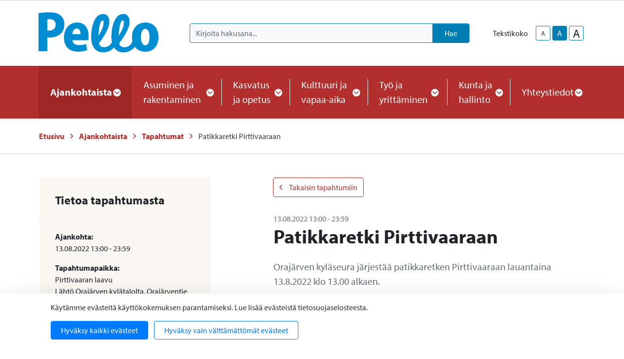

--- FILE ---
content_type: text/html; charset=UTF-8
request_url: https://www.pello.fi/ajankohtaista/tapahtumat/patikkaretki-pirttivaaraan-2.html
body_size: 15651
content:
<!doctype html>
<html lang="fi">
	<head>
		<meta charset="utf-8">
		<meta name="viewport" content="width=device-width, initial-scale=1, shrink-to-fit=no">

		<link crossorigin rel="preconnect" href="https://fonts.googleapis.com/" >
<link crossorigin rel="preconnect" href="https://fonts.gstatic.com/">
<link crossorigin rel="preconnect" href="https://code.jquery.com">
<link crossorigin rel="preconnect" href="https://cdnjs.cloudflare.com">
		<!-- <link rel="preload" href=""> -->
		<script>
	var LANG = 'fi';
	var TRANSLATIONS = {
		'submit': 	'Lähetä',
		'cancel': 	'Peruuta',
		'page': 	'Sivu',
		'example': {
			'key': 'value'
		},
		'today': 'Tänään',
		'oclock': 'klo',
		'noEvents': 'Ei tapahtumia.',
		'forExampleShort': 'Esim.',
		'clearAllFilters': 'Poista valinnat',
	};
	var AJAX = {};
	var isFrontpage = '';
</script>

				<script defer src="https://code.jquery.com/jquery-3.4.1.min.js" integrity="sha256-CSXorXvZcTkaix6Yvo6HppcZGetbYMGWSFlBw8HfCJo=" crossorigin="anonymous"></script>
<script defer src="https://cdnjs.cloudflare.com/ajax/libs/popper.js/1.14.3/umd/popper.min.js" integrity="sha384-ZMP7rVo3mIykV+2+9J3UJ46jBk0WLaUAdn689aCwoqbBJiSnjAK/l8WvCWPIPm49" crossorigin="anonymous"></script>
<script defer src="https://stackpath.bootstrapcdn.com/bootstrap/4.3.1/js/bootstrap.min.js" integrity="sha384-JjSmVgyd0p3pXB1rRibZUAYoIIy6OrQ6VrjIEaFf/nJGzIxFDsf4x0xIM+B07jRM" crossorigin="anonymous"></script>

<script defer src="https://cdnjs.cloudflare.com/ajax/libs/jQuery.mmenu/7.3.3/jquery.mmenu.js" integrity="sha256-2cndwgQvIn/cRAYfxt2NyttNIy1wRM9oW7PIP6JHxrw=" crossorigin="anonymous"></script>
<script defer src="https://cdnjs.cloudflare.com/ajax/libs/jQuery.mmenu/7.3.3/addons/fixedelements/jquery.mmenu.fixedelements.js" integrity="sha256-Qoo/PItYGC8CLNbIj1+EHYDVR/v+Mknb5eBnk6HQx4E=" crossorigin="anonymous"></script>
<script defer src="https://cdnjs.cloudflare.com/ajax/libs/jQuery.mmenu/7.3.3/addons/keyboardnavigation/jquery.mmenu.keyboardnavigation.js" integrity="sha256-TjGWtyHmx7zsuIZjnnQKkEhx1Pxv9rYK8mCVCGd7iCM=" crossorigin="anonymous"></script>
<script defer src="https://cdnjs.cloudflare.com/ajax/libs/jQuery.mmenu/7.3.3/addons/navbars/jquery.mmenu.navbars.js" integrity="sha256-7mQu3nt1c9+X7qHCs7Llfz7Mfb4pVmWK9GuQuTbvKZ0=" crossorigin="anonymous"></script>
<script defer src="https://cdnjs.cloudflare.com/ajax/libs/jQuery.mmenu/7.3.3/addons/navbars/_navbar.close.js" integrity="sha256-7lS63XPgHGRSKK4/O9NqPGabAFM97W4I3pWJ3RS9pPs=" crossorigin="anonymous"></script>

<script defer src="https://cdn.jsdelivr.net/gh/fancyapps/fancybox@3.5.7/dist/jquery.fancybox.min.js"></script>

<script defer src="https://www.pello.fi/media/layout/vendor/ab-datepicker-master/js/locales/fi.min.js"></script>
<script defer src="https://www.pello.fi/media/layout/vendor/ab-datepicker-master/js/datepicker.min.js"></script>

<script defer src="https://www.pello.fi/media/layout/vendor/shariff/shariff.min.js"></script>


<script defer src="https://www.pello.fi/media/layout/build/js/main.js?_=1688453509"></script>

		<link rel="stylesheet" href="https://use.typekit.net/ehl3zoz.css">

<link rel="stylesheet" href="https://cdnjs.cloudflare.com/ajax/libs/jQuery.mmenu/7.3.3/jquery.mmenu.css" integrity="sha256-Y/7Iu7Hes8G/ST0+gdDuari7/q5jEWtgHotby6YSmyc=" crossorigin="anonymous" />
<link rel="stylesheet" href="https://cdnjs.cloudflare.com/ajax/libs/jQuery.mmenu/7.3.3/extensions/pagedim/jquery.mmenu.pagedim.css" integrity="sha256-iCcb06pXx5W/3ggLPSJHYPVZzmzO2IR925i/+QfD2KE=" crossorigin="anonymous" />
<link rel="stylesheet" href="https://cdnjs.cloudflare.com/ajax/libs/jQuery.mmenu/7.3.3/extensions/positioning/jquery.mmenu.positioning.css" integrity="sha256-+RhhJ8dtplQUoMll/2dXJ9tgVdf5LBsIfXe4Gu/8v08=" crossorigin="anonymous" />
<link rel="stylesheet" href="https://cdnjs.cloudflare.com/ajax/libs/jQuery.mmenu/7.3.3/extensions/effects/jquery.mmenu.effects.css" integrity="sha256-ugSHSfp3E/LlG3gFDwqsPl7dKmZHck87lVCFU7pzGbc=" crossorigin="anonymous" />
<link rel="stylesheet" href="https://cdnjs.cloudflare.com/ajax/libs/jQuery.mmenu/7.3.3/extensions/themes/jquery.mmenu.themes.css" integrity="sha256-Pu/XoT5/dEtlCClIut2dv/wQ57auIKSASvswiQN6t00=" crossorigin="anonymous" />
<link rel="stylesheet" href="https://cdnjs.cloudflare.com/ajax/libs/jQuery.mmenu/7.3.3/extensions/themes/jquery.mmenu.themes.css" integrity="sha256-Pu/XoT5/dEtlCClIut2dv/wQ57auIKSASvswiQN6t00=" crossorigin="anonymous" />
<link rel="stylesheet" href="https://cdnjs.cloudflare.com/ajax/libs/jQuery.mmenu/7.3.3/addons/navbars/jquery.mmenu.navbars.css" integrity="sha256-Rrtwtx8eWIN4tBOaelYC/AQc+6FVhzj9iorlz1nGDPA=" crossorigin="anonymous" />

<link rel="stylesheet" href="https://www.pello.fi/media/layout/vendor/ab-datepicker-master/css/datepicker.css">
<link rel="stylesheet" href="https://www.pello.fi/media/layout/vendor/shariff/shariff.min.css">
<link rel="stylesheet" href="https://cdn.jsdelivr.net/gh/fancyapps/fancybox@3.5.7/dist/jquery.fancybox.min.css" />

<link rel="stylesheet" href="https://www.pello.fi/media/layout/build/css/main.css?_=1688453509">
<link rel="stylesheet" href="https://www.pello.fi/media/layout/build/css/print.css?_=1688453509" media="print">

				
		<link rel="icon" href="https://www.pello.fi/media/layout/img/favicon/favicon.ico">
<link rel="shortcut icon" href="https://www.pello.fi/media/layout/img/favicon/favicon.ico">
<link rel="apple-touch-icon" sizes="57x57" href="https://www.pello.fi/media/layout/img/favicon/apple-touch-icon-57x57.png">
<link rel="apple-touch-icon" sizes="114x114" href="https://www.pello.fi/media/layout/img/favicon/apple-touch-icon-114x114.png">
<link rel="apple-touch-icon" sizes="72x72" href="https://www.pello.fi/media/layout/img/favicon/apple-touch-icon-72x72.png">
<link rel="apple-touch-icon" sizes="144x144" href="https://www.pello.fi/media/layout/img/favicon/apple-touch-icon-144x144.png">
<link rel="apple-touch-icon" sizes="60x60" href="https://www.pello.fi/media/layout/img/favicon/apple-touch-icon-60x60.png">
<link rel="apple-touch-icon" sizes="120x120" href="https://www.pello.fi/media/layout/img/favicon/apple-touch-icon-120x120.png">
<link rel="apple-touch-icon" sizes="76x76" href="https://www.pello.fi/media/layout/img/favicon/apple-touch-icon-76x76.png">
<link rel="apple-touch-icon" sizes="152x152" href="https://www.pello.fi/media/layout/img/favicon/apple-touch-icon-152x152.png">
<link rel="icon" type="image/png" href="https://www.pello.fi/media/layout/img/favicon/favicon-196x196.png" sizes="196x196">
<link rel="icon" type="image/png" href="https://www.pello.fi/media/layout/img/favicon/favicon-160x160.png" sizes="160x160">
<link rel="icon" type="image/png" href="https://www.pello.fi/media/layout/img/favicon/favicon-96x96.png" sizes="96x96">
<link rel="icon" type="image/png" href="https://www.pello.fi/media/layout/img/favicon/favicon-16x16.png" sizes="16x16">
<link rel="icon" type="image/png" href="https://www.pello.fi/media/layout/img/favicon/favicon-32x32.png" sizes="32x32">
<meta name="msapplication-TileColor" content="#72c037">
<meta name="msapplication-TileImage" content="/media/layout/img/favicon/mstile-144x144.png">
<meta name="msapplication-config" content="/media/layout/img/favicon/browserconfig.xml">

		<title>Patikkaretki Pirttivaaraan - Pellon kunta</title>            
		<meta name="description" content="Orajärven kyläseura järjestää patikkaretken Pirttivaaraan lauantaina 13.8.2022 klo 13.00 alkaen.">

				<meta property="og:site_name" content="Pellon kunta">
		<meta property="og:url" content="https://www.pello.fi/ajankohtaista/tapahtumat/patikkaretki-pirttivaaraan-2.html">
		<meta property="og:title" content="Patikkaretki Pirttivaaraan - Pellon kunta">
		<meta property="og:description" content="Orajärven kyläseura järjestää patikkaretken Pirttivaaraan lauantaina 13.8.2022 klo 13.00 alkaen.">
		<meta name="twitter:card" content="summary">
		<meta name="twitter:title" content="Patikkaretki Pirttivaaraan - Pellon kunta">
		<meta name="twitter:description" content="Orajärven kyläseura järjestää patikkaretken Pirttivaaraan lauantaina 13.8.2022 klo 13.00 alkaen.">
		<meta name="twitter:url" content="https://www.pello.fi/ajankohtaista/tapahtumat/patikkaretki-pirttivaaraan-2.html">
		<meta name="twitter:domain" content="https://www.pello.fi">
		<!--
		<meta name="twitter:site" content="@lianatech">
		<meta name="twitter:creator" content="@lianatech">
		-->

		
				


	
	<meta property="og:description" content="Orajärven kyläseura järjestää patikkaretken Pirttivaaraan lauantaina 13.8.2022 klo 13.00 alkaen.">
	



	
		
				
		
		<meta http-equiv="Content-Type" content="text/html; charset=UTF-8" />
<link rel="canonical" href="https://www.pello.fi/ajankohtaista/tapahtumat/patikkaretki-pirttivaaraan-2.html" />
<link rel="alternate" href="https://www.pello.fi/ajankohtaista/tapahtumat/patikkaretki-pirttivaaraan-2.html" hreflang="fi">
<link rel="alternate" href="https://www.pello.fi/ajankohtaista/tapahtumat/patikkaretki-pirttivaaraan-2.html" hreflang="x-default">

		
<script>window.ltcnT = {'fi': {
			text: 'Käytämme evästeitä käyttökokemuksen parantamiseksi. Lue lisää evästeistä tietosuojaselosteesta.',
			btnAll: 'Hyväksy kaikki evästeet',
			btnNecessary: 'Hyväksy vain välttämättömät evästeet',
		}};</script><script>// Object.assign IE polyfill
if (typeof Object.assign !== 'function') {
	// Must be writable: true, enumerable: false, configurable: true
	Object.defineProperty(Object, "assign", {
		value: function assign(target, varArgs) { // .length of function is 2
			'use strict';
			if (target === null || target === undefined) {
				throw new TypeError('Cannot convert undefined or null to object');
			}

			var to = Object(target);

			for (var index = 1; index < arguments.length; index++) {
				var nextSource = arguments[index];

				if (nextSource !== null && nextSource !== undefined) {
				for (var nextKey in nextSource) {
					// Avoid bugs when hasOwnProperty is shadowed
					if (Object.prototype.hasOwnProperty.call(nextSource, nextKey)) {
					to[nextKey] = nextSource[nextKey];
					}
				}
				}
			}
			return to;
		},
		writable: true,
		configurable: true
	});
}

// lianatech cookie notice
function ltcn() {
	var lang = document.documentElement.lang.toLowerCase();
	var cookieNotice = null;
	var cookieName = 'ltcn';
	// support 2 types of selections: all or required only
	var valueMap = {
		all: 'ltcn-script-all',
		necessary: false,
	};
	function getCookie(key) {
		var name = key + '=';
		var decodedCookie = decodeURIComponent(document.cookie);
		var ca = decodedCookie.split(';');
		for (var i = 0; i < ca.length; i++) {
			var c = ca[i];
			while (c.charAt(0) === ' ') {
				c = c.substring(1);
			}
			if (c.indexOf(name) === 0) {
				return c.substring(name.length, c.length);
			}
		}
		return '';
	}
	function appendConsentBar() {
		var t = window.ltcnT[lang] ? window.ltcnT[lang] : window.ltcnT.en;
		var tpl = '<div class="ltcn__container">'
			+ '<p>' + t.text + '</p>'
			+ '<button class="ltcn__btn ltcn__btn--primary" data-type="all" type="button">' + t.btnAll + '</button>'
			+ '<button class="ltcn__btn ltcn__btn--secondary" data-type="necessary" type="button">' + t.btnNecessary + '</button>'
			+ '</div>';
		var div = document.createElement('div');
		div.classList.add('ltcn');
		div.innerHTML = tpl;
		document.body.appendChild(div);
		cookieNotice = document.querySelector('.ltcn');
	}

	// find existing script tag with manipulated type attribute
	// and create a real script tag based on it
	function appendScripts(selector) {
		var scripts = document.querySelectorAll('script.' + selector);
		for (var i = 0; i < scripts.length; i++) {
			var script = scripts[i];
			var newScript = document.createElement('script');
			if (script.textContent !== '') {
				var content = document.createTextNode(script.textContent);
				newScript.appendChild(content);
			}
			script.parentNode.replaceChild(newScript, script);
			if (script.src) {
				newScript.src = script.src;
			}
		}
	}
	function handleBtnClick(event) {
		var id = event.target.dataset.type;
		var scriptSelector = valueMap[id];
		if (!id || typeof scriptSelector === 'undefined') return false;
		if (scriptSelector) appendScripts(scriptSelector);
		var expireDate = new Date();
		expireDate.setTime(expireDate.getTime() + (1000*60*60*24*365*20));
		var cookieExpires = '; expires=' + expireDate.toGMTString();
		document.cookie = cookieName + '=' + id + cookieExpires + '; path=/';
		cookieNotice.style.display = 'none';
		return true;
	}
	function init() {
		var consent = getCookie(cookieName);
		if (consent && valueMap[consent]) return appendScripts(valueMap[consent]);
		appendConsentBar();
		var btns = document.querySelectorAll('.ltcn__btn');
		for (var i = 0; i < btns.length; i++) {
			btns[i].addEventListener('click', handleBtnClick);
		}
		return false;
	}
	return init();
}
// initialize after DOM has been laoded so cookie notification markup can be found
document.addEventListener('DOMContentLoaded', ltcn);
</script><style>.ltcn {
	z-index: 9999;
	position: fixed;
	left: 0;
	bottom: 0;
	width: 100vw;
	max-height: 100vh;
	overflow: auto;
	background-color: #fff;
	box-shadow: 0 1rem 3rem rgba(0, 0, 0, 0.175);
}

.ltcn p {
	color: #303030;
}

.ltcn__container {
	max-width: 1136px;
	margin-right: auto;
	margin-left: auto;
	padding-top: 1rem;
	padding-right: 2rem;
	padding-bottom: 1rem;
	padding-left: 2rem;
}

.ltcn__btn {
	display: inline-block !important;
	margin-right: 0.75rem;
	margin-bottom: 0.5rem;
	padding: 0.375rem 1.25rem;
	vertical-align: middle;
	color: #212529;
	background-color: transparent;
	border: 1px solid transparent;
	border-radius: 4px;
	line-height: 1.5;
	text-align: center;
	font-size: 1rem;
	font-weight: 400;
	cursor: pointer;
	-webkit-user-select: none;
	-moz-user-select: none;
	-ms-user-select: none;
	user-select: none;
	transition: color 0.15s ease-in-out, background-color 0.15s ease-in-out, border-color 0.15s ease-in-out, box-shadow 0.15s ease-in-out;
}

.ltcn__btn:last-of-type {
	margin-right: 0;
}

.ltcn__btn--primary {
	color: #fff;
	background-color: #007bff;
	border-color: #007bff;
	box-shadow: inset 0 1px 0 rgba(255, 255, 255, 0.15), 0 1px 1px rgba(0, 0, 0, 0.075);
}

.ltcn__btn--secondary {
	color: #007bff;
	border-color: #007bff;
}
</style>
	</head>

		<body>
			<div data-mmenu>
			<header class="Header mb-7 mb-lg-9">
				<div class="TopBar d-none d-lg-block border-bottom js-top-bar js-mmenu-fixed">
	<a class="sr-only sr-only-focusable" href="#mainContent">Siirry pääsisältöön (Paina Enter)</a>

	<div class="container">
		<nav class="d-none d-md-flex px-0 justify-content-end align-items-center" aria-label="Yläpalkin linkit">
			<ul class="list-unstyled d-flex m-0">
							</ul>
		</nav>
	</div>
</div>
<div class="MenuMain position-relative shadow-sm bg-white js-menu-main">
	<div class="MenuMain__Container container">
		<div class="d-flex flex-column flex-md-row align-items-center pt-6 py-md-6">
			<!-- Language links (mobile) -->
			<!--
			<div class="d-md-none mb-6">
				<a class="btn btn-sm btn-outline-secondary" href="https://www.pello.fi/en/events.html">In English</a>			</div>
			-->

			<!-- Logo -->
			<a class="mr-md-10 mb-6 mb-md-0" href="https://www.pello.fi/etusivu.html">
				<img class="MenuMain__Logo" src="https://www.pello.fi/media/kuvat/cache/pello_logo_bgr-1-9999x86.png" alt="Pellon kunnan logo">			</a>

			<div class="d-flex flex-column flex-lg-row align-items-lg-center w-100 py-4 py-md-0 bg-100 bg-md-white">
				<!-- Search -->
				<div class="d-none d-md-block flex-grow-1 order-2 order-lg-1 mr-lg-9 bg-white position-relative" id="headerSearch">
					<form class="form-inline" action="https://www.pello.fi/hakutulokset.html">
						<div class="input-group w-100">
							<input type="hidden" name="type[]" value="page">
							<input type="hidden" name="type[]" value="event">
							<input type="hidden" name="type[]" value="file">
							<input type="hidden" name="type[]" value="news">
							<input type="hidden" name="type[]" value="contact">
							<input type="hidden" name="dir" value="desc">
							<input class="form-control border-secondary bg-100 rounded-left js-search-autocomplete" data-container="#autocompleteResults" data-ajax-url="/cms/ajax?block=3" type="text" name="q" placeholder="Kirjoita hakusana..." aria-label="Kirjoita hakusana" autocomplete="off">
							<div class="position-relative input-group-append">
								<button class="btn btn-secondary px-6" type="submit">
									Hae								</button>
							</div>
						</div>
					</form>
					<div id="autocompleteResults" class="SearchAutocomplete p-4 js-search-autocomplete-container" style="display: none;">
						<div class="SearchAutocomplete__Container js-search-autocomplete-results">
						
						</div>
						<div class="SearchAutocomplete__Footer mt-4">
							<button class="btn btn-primary font-size-lg js-search-autocomplete-button">Katso kaikki hakutulokset</button>
						</div>
					</div>
				</div>

				<div class="d-flex order-1 order-lg-2 align-self-center align-self-md-end align-self-lg-center mb-md-6 mb-lg-0">
					<!-- Font-size control -->
					<div class="d-flex align-items-center">
						<span class="mr-4">
							Tekstikoko						</span>
						<button type="button" class="Header__FontsizeControl btn btn-sm btn-outline-secondary text-body font-size-sm mr-1 js-font-size-control" data-size="sm" aria-label="smaller-text-size">A</button>
						<button type="button" class="Header__FontsizeControl Header__FontsizeControl--current btn btn-sm btn-outline-secondary text-body font-size-base mr-1 js-font-size-control" data-size="base" aria-label="base-text-size">A</button>
						<button type="button" class="Header__FontsizeControl d-flex align-items-center justify-content-center btn btn-sm btn-outline-secondary text-body font-size-6 mr-1 js-font-size-control" data-size="lg" aria-label="larger-text-size">A</button>
					</div>

					<!-- Language links (desktop) -->
					<!--
					<div class="d-none d-md-block">
						<a class="btn btn-sm btn-outline-secondary text-body" href="https://www.pello.fi/en/events.html">In English</a>					</div>
					-->
				</div>
			</div>
		</div>
	</div>

	<div class="bg-primary">
		<div class="container d-flex justify-content-lg-center py-6 py-lg-0">
			<!-- Desktop navigation -->
			<nav class="navbar navbar-expand-md position-static d-none d-lg-flex justify-content-center p-0 js-mega-menu" aria-label="Päävalikko" >
				<ul class="navbar-nav">
					
<li class="MenuMain__Item nav-item active first current level1 hasSubItems">
	<a class="MenuMain__Link MegaMenu__ToggleBtn nav-link d-flex align-items-center h-100  px-3 px-lg-6 py-6 font-size-lg font-weight-bold active first current level1 hasSubItems js-mega-menu-toggle"
	   href="https://www.pello.fi/ajankohtaista.html"
	   id="menuMainLink180"
	   data-id="180"
	   data-level="1"
	   aria-current="page"
	   
	   role="button"
	   aria-controls="submenu180"
	   aria-expanded="false"
	   
	>
		Ajankohtaista
		
		<span 
			class="fa-stack font-size-base text-primary"
			style="width: 1rem; height: 1rem; margin-bottom: -2px;"
		>
			<i class="fas fa-circle fa-stack-1x fa-inverse"></i>
			<i class="MegaMenu__ToggleIcon MegaMenu__ToggleIcon--closed far fa-angle-down fa-stack-1x"></i>
			<i class="MegaMenu__ToggleIcon MegaMenu__ToggleIcon--opened far fa-angle-up fa-stack-1x"></i>
		</span>
		
	</a>
	
		<div class="MegaMenu__Nav pt-9 shadow-sm open js-mega-menu-nav" id="submenu180" data-parent-id="180" data-level="1">
			<div class="container flex-column align-items-start">
				<h2 class="MegaMenu__Title MegaMenu__Title--level1 h3 mb-0 pb-6">
					<a href="https://www.pello.fi/ajankohtaista.html">Ajankohtaista<i class="far fa-angle-right ml-3 font-size-lg"></i></a>
				</h2>
				<ul class="list-unstyled position-relative w-50">
					


<li class=" border-bottom border-200">
	<a class="MegaMenu__ToggleBtn d-flex justify-content-between px-7 py-4 font-size-lg level2 "
	   href="https://www.pello.fi/ajankohtaista/uutiset.html"
	   id="menuMainLink191"
	   data-id="191"
	   data-level="2"
	   
	   
	>
		Uutiset
		
	</a>
	
	
</li>





<li class=" border-bottom border-200">
	<a class="MegaMenu__ToggleBtn d-flex justify-content-between px-7 py-4 font-size-lg level2 "
	   href="https://www.pello.fi/ajankohtaista/viralliset-kuulutukset.html"
	   id="menuMainLink194"
	   data-id="194"
	   data-level="2"
	   
	   
	>
		Viralliset kuulutukset
		
	</a>
	
	
</li>





<li class=" border-bottom border-200">
	<a class="MegaMenu__ToggleBtn d-flex justify-content-between px-7 py-4 font-size-lg level2 js-mega-menu-toggle"
	   href="https://www.pello.fi/ajankohtaista/tapahtumat.html"
	   id="menuMainLink155"
	   data-id="155"
	   data-level="2"
	   aria-current="page"
	   
	   role="button"
	   aria-controls="submenu155"
	   aria-expanded="false"
	   
	>
		Tapahtumat
		
		<div class="h-100">
			<span 
				  class="fa-stack font-size-6 text-primary"
				  style="width: 1.5rem; height: 1.5rem; margin-bottom: -4px;"
				  >
				<i class="fas fa-circle fa-stack-1x"></i>
				<i class="MegaMenu__ToggleIcon MegaMenu__ToggleIcon--closed far fa-angle-right fa-stack-1x fa-inverse font-size-4" style="left: 5px;"></i>
				<i class="MegaMenu__ToggleIcon MegaMenu__ToggleIcon--opened far fa-angle-left fa-stack-1x fa-inverse font-size-4" style="left: 3px;"></i>
			</span>
		</div>
		
	</a>
	
	
	<div class="MegaMenu__SubMenu p-9 js-mega-menu-nav" id="submenu155" data-parent-id="155" data-level="2">
		<h3 class="h4">
			<a href="https://www.pello.fi/ajankohtaista/tapahtumat.html">Tapahtumat<i class="far fa-angle-right ml-3 font-size-lg"></i></a>
		</h3>
		<ul class="list-unstyled pl-0">
			




<li class="mb-3 js-mega-menu-sub-item">
	<a href="https://www.pello.fi/ajankohtaista/tapahtumat/ilmoita-tapahtuma.html">Ilmoita tapahtuma</a>
</li>

		</ul>
	</div>
	
</li>





<li class="mb-10 border-bottom border-200">
	<a class="MegaMenu__ToggleBtn d-flex justify-content-between px-7 py-4 font-size-lg level2 "
	   href="https://www.pello.fi/ajankohtaista/paivystys.html"
	   id="menuMainLink320"
	   data-id="320"
	   data-level="2"
	   
	   
	>
		Päivystys
		
	</a>
	
	
</li>



				</ul>
			</div>
		</div>
	
</li>





<li class="MenuMain__Item nav-item  level1 hasSubItems">
	<a class="MenuMain__Link MegaMenu__ToggleBtn nav-link d-flex align-items-center h-100  px-3 px-lg-6 py-6 font-size-lg  level1 hasSubItems js-mega-menu-toggle"
	   href="https://www.pello.fi/asuminen-ja-rakentaminen.html"
	   id="menuMainLink165"
	   data-id="165"
	   data-level="1"
	   
	   
	   role="button"
	   aria-controls="submenu165"
	   aria-expanded="false"
	   
	>
		Asuminen ja rakentaminen
		
		<span 
			class="fa-stack font-size-base text-primary"
			style="width: 1rem; height: 1rem; margin-bottom: -2px;"
		>
			<i class="fas fa-circle fa-stack-1x fa-inverse"></i>
			<i class="MegaMenu__ToggleIcon MegaMenu__ToggleIcon--closed far fa-angle-down fa-stack-1x"></i>
			<i class="MegaMenu__ToggleIcon MegaMenu__ToggleIcon--opened far fa-angle-up fa-stack-1x"></i>
		</span>
		
	</a>
	
		<div class="MegaMenu__Nav pt-9 shadow-sm  js-mega-menu-nav" id="submenu165" data-parent-id="165" data-level="1">
			<div class="container flex-column align-items-start">
				<h2 class="MegaMenu__Title MegaMenu__Title--level1 h3 mb-0 pb-6">
					<a href="https://www.pello.fi/asuminen-ja-rakentaminen.html">Asuminen ja rakentaminen<i class="far fa-angle-right ml-3 font-size-lg"></i></a>
				</h2>
				<ul class="list-unstyled position-relative w-50">
					


<li class=" border-bottom border-200">
	<a class="MegaMenu__ToggleBtn d-flex justify-content-between px-7 py-4 font-size-lg level2 "
	   href="https://www.pello.fi/asuminen-ja-rakentaminen/kiinteistohuollon-paivystys.html"
	   id="menuMainLink363"
	   data-id="363"
	   data-level="2"
	   
	   
	>
		Kiinteistöhuollon päivystys
		
	</a>
	
	
</li>





<li class=" border-bottom border-200">
	<a class="MegaMenu__ToggleBtn d-flex justify-content-between px-7 py-4 font-size-lg level2 "
	   href="https://www.pello.fi/asuminen-ja-rakentaminen/rakennusvalvonta.html"
	   id="menuMainLink276"
	   data-id="276"
	   data-level="2"
	   
	   
	>
		Rakennusvalvonta
		
	</a>
	
	
</li>





<li class=" border-bottom border-200">
	<a class="MegaMenu__ToggleBtn d-flex justify-content-between px-7 py-4 font-size-lg level2 "
	   href="https://www.pello.fi/asuminen-ja-rakentaminen/kaavoitus-ja-maankaytto.html"
	   id="menuMainLink277"
	   data-id="277"
	   data-level="2"
	   
	   
	>
		Kaavoitus ja maankäyttö
		
	</a>
	
	
</li>





<li class=" border-bottom border-200">
	<a class="MegaMenu__ToggleBtn d-flex justify-content-between px-7 py-4 font-size-lg level2 "
	   href="https://www.pello.fi/asuminen-ja-rakentaminen/ritavaaran-myytavat-tontit.html"
	   id="menuMainLink486"
	   data-id="486"
	   data-level="2"
	   
	   
	>
		Ritavaaran myytävät tontit
		
	</a>
	
	
</li>





<li class=" border-bottom border-200">
	<a class="MegaMenu__ToggleBtn d-flex justify-content-between px-7 py-4 font-size-lg level2 js-mega-menu-toggle"
	   href="https://www.pello.fi/asuminen-ja-rakentaminen/tiet-ja-liikenne.html"
	   id="menuMainLink375"
	   data-id="375"
	   data-level="2"
	   
	   
	   role="button"
	   aria-controls="submenu375"
	   aria-expanded="false"
	   
	>
		Tiet ja liikenne
		
		<div class="h-100">
			<span 
				  class="fa-stack font-size-6 text-primary"
				  style="width: 1.5rem; height: 1.5rem; margin-bottom: -4px;"
				  >
				<i class="fas fa-circle fa-stack-1x"></i>
				<i class="MegaMenu__ToggleIcon MegaMenu__ToggleIcon--closed far fa-angle-right fa-stack-1x fa-inverse font-size-4" style="left: 5px;"></i>
				<i class="MegaMenu__ToggleIcon MegaMenu__ToggleIcon--opened far fa-angle-left fa-stack-1x fa-inverse font-size-4" style="left: 3px;"></i>
			</span>
		</div>
		
	</a>
	
	
	<div class="MegaMenu__SubMenu p-9 js-mega-menu-nav" id="submenu375" data-parent-id="375" data-level="2">
		<h3 class="h4">
			<a href="https://www.pello.fi/asuminen-ja-rakentaminen/tiet-ja-liikenne.html">Tiet ja liikenne<i class="far fa-angle-right ml-3 font-size-lg"></i></a>
		</h3>
		<ul class="list-unstyled pl-0">
			




<li class="mb-3 js-mega-menu-sub-item">
	<a href="https://www.pello.fi/asuminen-ja-rakentaminen/tiet-ja-liikenne/julkinen-liikenne.html">Julkinen liikenne</a>
</li>





<li class="mb-3 js-mega-menu-sub-item">
	<a href="https://www.pello.fi/asuminen-ja-rakentaminen/tiet-ja-liikenne/katujen-kunnossapito.html">Katujen kunnossapito</a>
</li>

		</ul>
	</div>
	
</li>





<li class=" border-bottom border-200">
	<a class="MegaMenu__ToggleBtn d-flex justify-content-between px-7 py-4 font-size-lg level2 "
	   href="https://www.pello.fi/asuminen-ja-rakentaminen/aluelampo.html"
	   id="menuMainLink321"
	   data-id="321"
	   data-level="2"
	   
	   
	>
		Aluelämpö
		
	</a>
	
	
</li>





<li class=" border-bottom border-200">
	<a class="MegaMenu__ToggleBtn d-flex justify-content-between px-7 py-4 font-size-lg level2 "
	   href="https://www.pello.fi/asuminen-ja-rakentaminen/jatehuolto.html"
	   id="menuMainLink312"
	   data-id="312"
	   data-level="2"
	   
	   
	>
		Jätehuolto
		
	</a>
	
	
</li>





<li class=" border-bottom border-200">
	<a class="MegaMenu__ToggleBtn d-flex justify-content-between px-7 py-4 font-size-lg level2 "
	   href="https://www.pello.fi/asuminen-ja-rakentaminen/nuohous.html"
	   id="menuMainLink349"
	   data-id="349"
	   data-level="2"
	   
	   
	>
		Nuohous
		
	</a>
	
	
</li>





<li class=" border-bottom border-200">
	<a class="MegaMenu__ToggleBtn d-flex justify-content-between px-7 py-4 font-size-lg level2 "
	   href="https://www.pello.fi/asuminen-ja-rakentaminen/pelastuslaitos.html"
	   id="menuMainLink348"
	   data-id="348"
	   data-level="2"
	   
	   
	>
		Pelastuslaitos
		
	</a>
	
	
</li>





<li class=" border-bottom border-200">
	<a class="MegaMenu__ToggleBtn d-flex justify-content-between px-7 py-4 font-size-lg level2 "
	   href="https://www.pello.fi/asuminen-ja-rakentaminen/vesihuolto.html"
	   id="menuMainLink313"
	   data-id="313"
	   data-level="2"
	   
	   
	>
		Vesihuolto
		
	</a>
	
	
</li>





<li class=" border-bottom border-200">
	<a class="MegaMenu__ToggleBtn d-flex justify-content-between px-7 py-4 font-size-lg level2 "
	   href="https://www.pello.fi/asuminen-ja-rakentaminen/avustukset.html"
	   id="menuMainLink323"
	   data-id="323"
	   data-level="2"
	   
	   
	>
		Avustukset
		
	</a>
	
	
</li>





<li class=" border-bottom border-200">
	<a class="MegaMenu__ToggleBtn d-flex justify-content-between px-7 py-4 font-size-lg level2 "
	   href="https://www.pello.fi/asuminen-ja-rakentaminen/vuokra-asunnot.html"
	   id="menuMainLink350"
	   data-id="350"
	   data-level="2"
	   
	   
	>
		Vuokra-asunnot
		
	</a>
	
	
</li>





<li class=" border-bottom border-200">
	<a class="MegaMenu__ToggleBtn d-flex justify-content-between px-7 py-4 font-size-lg level2 "
	   href="https://www.pello.fi/asuminen-ja-rakentaminen/ymparistoterveydenhuolto.html"
	   id="menuMainLink361"
	   data-id="361"
	   data-level="2"
	   
	   
	>
		Ympäristöterveydenhuolto
		
	</a>
	
	
</li>





<li class=" border-bottom border-200">
	<a class="MegaMenu__ToggleBtn d-flex justify-content-between px-7 py-4 font-size-lg level2 "
	   href="https://www.pello.fi/asuminen-ja-rakentaminen/varautuminen-ja-kriisitilanteet.html"
	   id="menuMainLink487"
	   data-id="487"
	   data-level="2"
	   
	   
	>
		Varautuminen ja kriisitilanteet
		
	</a>
	
	
</li>





<li class="mb-10 border-bottom border-200">
	<a class="MegaMenu__ToggleBtn d-flex justify-content-between px-7 py-4 font-size-lg level2 "
	   href="https://www.pello.fi/asuminen-ja-rakentaminen/tulvat.html"
	   id="menuMainLink491"
	   data-id="491"
	   data-level="2"
	   
	   
	>
		Tulvat
		
	</a>
	
	
</li>



				</ul>
			</div>
		</div>
	
</li>





<li class="MenuMain__Item nav-item  level1 hasSubItems">
	<a class="MenuMain__Link MegaMenu__ToggleBtn nav-link d-flex align-items-center h-100  px-3 px-lg-6 py-6 font-size-lg  level1 hasSubItems js-mega-menu-toggle"
	   href="https://www.pello.fi/kasvatus-ja-opetus.html"
	   id="menuMainLink268"
	   data-id="268"
	   data-level="1"
	   
	   
	   role="button"
	   aria-controls="submenu268"
	   aria-expanded="false"
	   
	>
		Kasvatus ja opetus
		
		<span 
			class="fa-stack font-size-base text-primary"
			style="width: 1rem; height: 1rem; margin-bottom: -2px;"
		>
			<i class="fas fa-circle fa-stack-1x fa-inverse"></i>
			<i class="MegaMenu__ToggleIcon MegaMenu__ToggleIcon--closed far fa-angle-down fa-stack-1x"></i>
			<i class="MegaMenu__ToggleIcon MegaMenu__ToggleIcon--opened far fa-angle-up fa-stack-1x"></i>
		</span>
		
	</a>
	
		<div class="MegaMenu__Nav pt-9 shadow-sm  js-mega-menu-nav" id="submenu268" data-parent-id="268" data-level="1">
			<div class="container flex-column align-items-start">
				<h2 class="MegaMenu__Title MegaMenu__Title--level1 h3 mb-0 pb-6">
					<a href="https://www.pello.fi/kasvatus-ja-opetus.html">Kasvatus ja opetus<i class="far fa-angle-right ml-3 font-size-lg"></i></a>
				</h2>
				<ul class="list-unstyled position-relative w-50">
					


<li class=" border-bottom border-200">
	<a class="MegaMenu__ToggleBtn d-flex justify-content-between px-7 py-4 font-size-lg level2 js-mega-menu-toggle"
	   href="https://www.pello.fi/kasvatus-ja-opetus/varhaiskasvatus.html"
	   id="menuMainLink270"
	   data-id="270"
	   data-level="2"
	   
	   
	   role="button"
	   aria-controls="submenu270"
	   aria-expanded="false"
	   
	>
		Varhaiskasvatus
		
		<div class="h-100">
			<span 
				  class="fa-stack font-size-6 text-primary"
				  style="width: 1.5rem; height: 1.5rem; margin-bottom: -4px;"
				  >
				<i class="fas fa-circle fa-stack-1x"></i>
				<i class="MegaMenu__ToggleIcon MegaMenu__ToggleIcon--closed far fa-angle-right fa-stack-1x fa-inverse font-size-4" style="left: 5px;"></i>
				<i class="MegaMenu__ToggleIcon MegaMenu__ToggleIcon--opened far fa-angle-left fa-stack-1x fa-inverse font-size-4" style="left: 3px;"></i>
			</span>
		</div>
		
	</a>
	
	
	<div class="MegaMenu__SubMenu p-9 js-mega-menu-nav" id="submenu270" data-parent-id="270" data-level="2">
		<h3 class="h4">
			<a href="https://www.pello.fi/kasvatus-ja-opetus/varhaiskasvatus.html">Varhaiskasvatus<i class="far fa-angle-right ml-3 font-size-lg"></i></a>
		</h3>
		<ul class="list-unstyled pl-0">
			




<li class="mb-3 js-mega-menu-sub-item">
	<a href="https://www.pello.fi/kasvatus-ja-opetus/varhaiskasvatus/pellon-paivakoti-ja-perhepaivahoito.html">Pellon päiväkoti ja perhepäivähoito</a>
</li>





<li class="mb-3 js-mega-menu-sub-item">
	<a href="https://www.pello.fi/kasvatus-ja-opetus/varhaiskasvatus/iltapaivatoiminta.html">Iltapäivätoiminta</a>
</li>





<li class="mb-3 js-mega-menu-sub-item">
	<a href="https://www.pello.fi/kasvatus-ja-opetus/varhaiskasvatus/potilas-ja-sosiaaliasiavastaava.html">Potilas- ja sosiaaliasiavastaava</a>
</li>





<li class="mb-3 js-mega-menu-sub-item">
	<a href="https://www.pello.fi/kasvatus-ja-opetus/varhaiskasvatus/varda.html">Varda</a>
</li>





<li class="mb-3 js-mega-menu-sub-item">
	<a href="https://www.pello.fi/kasvatus-ja-opetus/varhaiskasvatus/varhaiskasvatuksen-asiakasmaksut.html">Varhaiskasvatuksen asiakasmaksut</a>
</li>

		</ul>
	</div>
	
</li>





<li class=" border-bottom border-200">
	<a class="MegaMenu__ToggleBtn d-flex justify-content-between px-7 py-4 font-size-lg level2 js-mega-menu-toggle"
	   href="https://www.pello.fi/kasvatus-ja-opetus/perusopetus.html"
	   id="menuMainLink271"
	   data-id="271"
	   data-level="2"
	   
	   
	   role="button"
	   aria-controls="submenu271"
	   aria-expanded="false"
	   
	>
		Perusopetus
		
		<div class="h-100">
			<span 
				  class="fa-stack font-size-6 text-primary"
				  style="width: 1.5rem; height: 1.5rem; margin-bottom: -4px;"
				  >
				<i class="fas fa-circle fa-stack-1x"></i>
				<i class="MegaMenu__ToggleIcon MegaMenu__ToggleIcon--closed far fa-angle-right fa-stack-1x fa-inverse font-size-4" style="left: 5px;"></i>
				<i class="MegaMenu__ToggleIcon MegaMenu__ToggleIcon--opened far fa-angle-left fa-stack-1x fa-inverse font-size-4" style="left: 3px;"></i>
			</span>
		</div>
		
	</a>
	
	
	<div class="MegaMenu__SubMenu p-9 js-mega-menu-nav" id="submenu271" data-parent-id="271" data-level="2">
		<h3 class="h4">
			<a href="https://www.pello.fi/kasvatus-ja-opetus/perusopetus.html">Perusopetus<i class="far fa-angle-right ml-3 font-size-lg"></i></a>
		</h3>
		<ul class="list-unstyled pl-0">
			




<li class="mb-3 js-mega-menu-sub-item">
	<a href="https://www.pello.fi/kasvatus-ja-opetus/perusopetus/esiopetukseen-ilmoittautuminen.html">Esiopetukseen ilmoittautuminen</a>
</li>





<li class="mb-3 js-mega-menu-sub-item">
	<a href="https://www.pello.fi/kasvatus-ja-opetus/perusopetus/iltapaivatoiminta.html">Iltapäivätoiminta</a>
</li>





<li class="mb-3 js-mega-menu-sub-item">
	<a href="https://www.pello.fi/kasvatus-ja-opetus/perusopetus/koululaisten-kerhotoiminta.html">Koululaisten kerhotoiminta</a>
</li>





<li class="mb-3 js-mega-menu-sub-item">
	<a href="https://www.pello.fi/kasvatus-ja-opetus/perusopetus/suunnitelmat.html">Suunnitelmat</a>
</li>

		</ul>
	</div>
	
</li>





<li class=" border-bottom border-200">
	<a class="MegaMenu__ToggleBtn d-flex justify-content-between px-7 py-4 font-size-lg level2 js-mega-menu-toggle"
	   href="https://www.pello.fi/kasvatus-ja-opetus/pellon-lukio.html"
	   id="menuMainLink272"
	   data-id="272"
	   data-level="2"
	   
	   
	   role="button"
	   aria-controls="submenu272"
	   aria-expanded="false"
	   
	>
		Pellon lukio
		
		<div class="h-100">
			<span 
				  class="fa-stack font-size-6 text-primary"
				  style="width: 1.5rem; height: 1.5rem; margin-bottom: -4px;"
				  >
				<i class="fas fa-circle fa-stack-1x"></i>
				<i class="MegaMenu__ToggleIcon MegaMenu__ToggleIcon--closed far fa-angle-right fa-stack-1x fa-inverse font-size-4" style="left: 5px;"></i>
				<i class="MegaMenu__ToggleIcon MegaMenu__ToggleIcon--opened far fa-angle-left fa-stack-1x fa-inverse font-size-4" style="left: 3px;"></i>
			</span>
		</div>
		
	</a>
	
	
	<div class="MegaMenu__SubMenu p-9 js-mega-menu-nav" id="submenu272" data-parent-id="272" data-level="2">
		<h3 class="h4">
			<a href="https://www.pello.fi/kasvatus-ja-opetus/pellon-lukio.html">Pellon lukio<i class="far fa-angle-right ml-3 font-size-lg"></i></a>
		</h3>
		<ul class="list-unstyled pl-0">
			




<li class="mb-3 js-mega-menu-sub-item">
	<a href="https://www.pello.fi/kasvatus-ja-opetus/pellon-lukio/opinto-opas-ja-suunnitelmat.html">Opinto-opas ja suunnitelmat</a>
</li>





<li class="mb-3 js-mega-menu-sub-item">
	<a href="https://www.pello.fi/kasvatus-ja-opetus/pellon-lukio/ylioppilaskirjoitukset.html">Ylioppilaskirjoitukset</a>
</li>





<li class="mb-3 js-mega-menu-sub-item">
	<a href="https://www.pello.fi/kasvatus-ja-opetus/pellon-lukio/hyva-tietaa.html">Hyvä tietää</a>
</li>





<li class="mb-3 js-mega-menu-sub-item">
	<a href="https://www.pello.fi/kasvatus-ja-opetus/pellon-lukio/historiaa.html">Historiaa</a>
</li>

		</ul>
	</div>
	
</li>





<li class=" border-bottom border-200">
	<a class="MegaMenu__ToggleBtn d-flex justify-content-between px-7 py-4 font-size-lg level2 "
	   href="https://www.pello.fi/kasvatus-ja-opetus/hyvan-kasvun-polku.html"
	   id="menuMainLink421"
	   data-id="421"
	   data-level="2"
	   
	   
	>
		Hyvän kasvun polku
		
	</a>
	
	
</li>





<li class=" border-bottom border-200">
	<a class="MegaMenu__ToggleBtn d-flex justify-content-between px-7 py-4 font-size-lg level2 "
	   href="https://www.pello.fi/kasvatus-ja-opetus/koulun-liikennejarjestelyt.html"
	   id="menuMainLink399"
	   data-id="399"
	   data-level="2"
	   
	   
	>
		Koulun liikennejärjestelyt
		
	</a>
	
	
</li>





<li class=" border-bottom border-200">
	<a class="MegaMenu__ToggleBtn d-flex justify-content-between px-7 py-4 font-size-lg level2 "
	   href="https://www.pello.fi/kasvatus-ja-opetus/kouluruokailu.html"
	   id="menuMainLink378"
	   data-id="378"
	   data-level="2"
	   
	   
	>
		Kouluruokailu
		
	</a>
	
	
</li>





<li class=" border-bottom border-200">
	<a class="MegaMenu__ToggleBtn d-flex justify-content-between px-7 py-4 font-size-lg level2 "
	   href="https://www.pello.fi/kasvatus-ja-opetus/wilma.html"
	   id="menuMainLink365"
	   data-id="365"
	   data-level="2"
	   
	   
	>
		Wilma
		
	</a>
	
	
</li>





<li class="mb-10 border-bottom border-200">
	<a class="MegaMenu__ToggleBtn d-flex justify-content-between px-7 py-4 font-size-lg level2 "
	   href="https://www.pello.fi/kasvatus-ja-opetus/mean-perhekeskus.html"
	   id="menuMainLink490"
	   data-id="490"
	   data-level="2"
	   
	   
	>
		Meän perhekeskus
		
	</a>
	
	
</li>



				</ul>
			</div>
		</div>
	
</li>





<li class="MenuMain__Item nav-item  level1 hasSubItems">
	<a class="MenuMain__Link MegaMenu__ToggleBtn nav-link d-flex align-items-center h-100  px-3 px-lg-6 py-6 font-size-lg  level1 hasSubItems js-mega-menu-toggle"
	   href="https://www.pello.fi/kulttuuri-ja-vapaa-aika.html"
	   id="menuMainLink315"
	   data-id="315"
	   data-level="1"
	   
	   
	   role="button"
	   aria-controls="submenu315"
	   aria-expanded="false"
	   
	>
		Kulttuuri ja vapaa-aika
		
		<span 
			class="fa-stack font-size-base text-primary"
			style="width: 1rem; height: 1rem; margin-bottom: -2px;"
		>
			<i class="fas fa-circle fa-stack-1x fa-inverse"></i>
			<i class="MegaMenu__ToggleIcon MegaMenu__ToggleIcon--closed far fa-angle-down fa-stack-1x"></i>
			<i class="MegaMenu__ToggleIcon MegaMenu__ToggleIcon--opened far fa-angle-up fa-stack-1x"></i>
		</span>
		
	</a>
	
		<div class="MegaMenu__Nav pt-9 shadow-sm  js-mega-menu-nav" id="submenu315" data-parent-id="315" data-level="1">
			<div class="container flex-column align-items-start">
				<h2 class="MegaMenu__Title MegaMenu__Title--level1 h3 mb-0 pb-6">
					<a href="https://www.pello.fi/kulttuuri-ja-vapaa-aika.html">Kulttuuri ja vapaa-aika<i class="far fa-angle-right ml-3 font-size-lg"></i></a>
				</h2>
				<ul class="list-unstyled position-relative w-50">
					


<li class=" border-bottom border-200">
	<a class="MegaMenu__ToggleBtn d-flex justify-content-between px-7 py-4 font-size-lg level2 js-mega-menu-toggle"
	   href="https://www.pello.fi/kulttuuri-ja-vapaa-aika/kulttuuripalvelut.html"
	   id="menuMainLink316"
	   data-id="316"
	   data-level="2"
	   
	   
	   role="button"
	   aria-controls="submenu316"
	   aria-expanded="false"
	   
	>
		Kulttuuripalvelut
		
		<div class="h-100">
			<span 
				  class="fa-stack font-size-6 text-primary"
				  style="width: 1.5rem; height: 1.5rem; margin-bottom: -4px;"
				  >
				<i class="fas fa-circle fa-stack-1x"></i>
				<i class="MegaMenu__ToggleIcon MegaMenu__ToggleIcon--closed far fa-angle-right fa-stack-1x fa-inverse font-size-4" style="left: 5px;"></i>
				<i class="MegaMenu__ToggleIcon MegaMenu__ToggleIcon--opened far fa-angle-left fa-stack-1x fa-inverse font-size-4" style="left: 3px;"></i>
			</span>
		</div>
		
	</a>
	
	
	<div class="MegaMenu__SubMenu p-9 js-mega-menu-nav" id="submenu316" data-parent-id="316" data-level="2">
		<h3 class="h4">
			<a href="https://www.pello.fi/kulttuuri-ja-vapaa-aika/kulttuuripalvelut.html">Kulttuuripalvelut<i class="far fa-angle-right ml-3 font-size-lg"></i></a>
		</h3>
		<ul class="list-unstyled pl-0">
			




<li class="mb-3 js-mega-menu-sub-item">
	<a href="https://www.pello.fi/kulttuuri-ja-vapaa-aika/kulttuuripalvelut/kirjasto.html">Kirjasto</a>
</li>





<li class="mb-3 js-mega-menu-sub-item">
	<a href="https://www.pello.fi/kulttuuri-ja-vapaa-aika/kulttuuripalvelut/mean-opisto.html">Meän Opisto</a>
</li>





<li class="mb-3 js-mega-menu-sub-item">
	<a href="https://www.pello.fi/kulttuuri-ja-vapaa-aika/kulttuuripalvelut/museot-ja-nayttelyt.html">Museot ja näyttelyt</a>
</li>





<li class="mb-3 js-mega-menu-sub-item">
	<a href="https://www.pello.fi/kulttuuri-ja-vapaa-aika/kulttuuripalvelut/elokuvat.html">Elokuvat</a>
</li>





<li class="mb-3 js-mega-menu-sub-item">
	<a href="https://www.pello.fi/kulttuuri-ja-vapaa-aika/kulttuuripalvelut/pello-pirtti.html">Pello-pirtti</a>
</li>

		</ul>
	</div>
	
</li>





<li class=" border-bottom border-200">
	<a class="MegaMenu__ToggleBtn d-flex justify-content-between px-7 py-4 font-size-lg level2 js-mega-menu-toggle"
	   href="https://www.pello.fi/kulttuuri-ja-vapaa-aika/nuorisopalvelut.html"
	   id="menuMainLink317"
	   data-id="317"
	   data-level="2"
	   
	   
	   role="button"
	   aria-controls="submenu317"
	   aria-expanded="false"
	   
	>
		Nuorisopalvelut
		
		<div class="h-100">
			<span 
				  class="fa-stack font-size-6 text-primary"
				  style="width: 1.5rem; height: 1.5rem; margin-bottom: -4px;"
				  >
				<i class="fas fa-circle fa-stack-1x"></i>
				<i class="MegaMenu__ToggleIcon MegaMenu__ToggleIcon--closed far fa-angle-right fa-stack-1x fa-inverse font-size-4" style="left: 5px;"></i>
				<i class="MegaMenu__ToggleIcon MegaMenu__ToggleIcon--opened far fa-angle-left fa-stack-1x fa-inverse font-size-4" style="left: 3px;"></i>
			</span>
		</div>
		
	</a>
	
	
	<div class="MegaMenu__SubMenu p-9 js-mega-menu-nav" id="submenu317" data-parent-id="317" data-level="2">
		<h3 class="h4">
			<a href="https://www.pello.fi/kulttuuri-ja-vapaa-aika/nuorisopalvelut.html">Nuorisopalvelut<i class="far fa-angle-right ml-3 font-size-lg"></i></a>
		</h3>
		<ul class="list-unstyled pl-0">
			




<li class="mb-3 js-mega-menu-sub-item">
	<a href="https://www.pello.fi/kulttuuri-ja-vapaa-aika/nuorisopalvelut/nuorisotyo.html">Nuorisotyö</a>
</li>





<li class="mb-3 js-mega-menu-sub-item">
	<a href="https://www.pello.fi/kulttuuri-ja-vapaa-aika/nuorisopalvelut/etsiva-nuorisotyo.html">Etsivä nuorisotyö</a>
</li>

		</ul>
	</div>
	
</li>





<li class=" border-bottom border-200">
	<a class="MegaMenu__ToggleBtn d-flex justify-content-between px-7 py-4 font-size-lg level2 js-mega-menu-toggle"
	   href="https://www.pello.fi/kulttuuri-ja-vapaa-aika/liikuntapalvelut.html"
	   id="menuMainLink492"
	   data-id="492"
	   data-level="2"
	   
	   
	   role="button"
	   aria-controls="submenu492"
	   aria-expanded="false"
	   
	>
		Liikuntapalvelut
		
		<div class="h-100">
			<span 
				  class="fa-stack font-size-6 text-primary"
				  style="width: 1.5rem; height: 1.5rem; margin-bottom: -4px;"
				  >
				<i class="fas fa-circle fa-stack-1x"></i>
				<i class="MegaMenu__ToggleIcon MegaMenu__ToggleIcon--closed far fa-angle-right fa-stack-1x fa-inverse font-size-4" style="left: 5px;"></i>
				<i class="MegaMenu__ToggleIcon MegaMenu__ToggleIcon--opened far fa-angle-left fa-stack-1x fa-inverse font-size-4" style="left: 3px;"></i>
			</span>
		</div>
		
	</a>
	
	
	<div class="MegaMenu__SubMenu p-9 js-mega-menu-nav" id="submenu492" data-parent-id="492" data-level="2">
		<h3 class="h4">
			<a href="https://www.pello.fi/kulttuuri-ja-vapaa-aika/liikuntapalvelut.html">Liikuntapalvelut<i class="far fa-angle-right ml-3 font-size-lg"></i></a>
		</h3>
		<ul class="list-unstyled pl-0">
			




<li class="mb-3 js-mega-menu-sub-item">
	<a href="https://www.pello.fi/kulttuuri-ja-vapaa-aika/liikuntapalvelut/ohjattu-liikunta.html">Ohjattu liikunta</a>
</li>





<li class="mb-3 js-mega-menu-sub-item">
	<a href="https://www.pello.fi/kulttuuri-ja-vapaa-aika/liikuntapalvelut/liikuntavalinelainaamo.html">Liikuntavälinelainaamo</a>
</li>

		</ul>
	</div>
	
</li>





<li class=" border-bottom border-200">
	<a class="MegaMenu__ToggleBtn d-flex justify-content-between px-7 py-4 font-size-lg level2 js-mega-menu-toggle"
	   href="https://www.pello.fi/kulttuuri-ja-vapaa-aika/liikuntapaikat.html"
	   id="menuMainLink333"
	   data-id="333"
	   data-level="2"
	   
	   
	   role="button"
	   aria-controls="submenu333"
	   aria-expanded="false"
	   
	>
		Liikuntapaikat
		
		<div class="h-100">
			<span 
				  class="fa-stack font-size-6 text-primary"
				  style="width: 1.5rem; height: 1.5rem; margin-bottom: -4px;"
				  >
				<i class="fas fa-circle fa-stack-1x"></i>
				<i class="MegaMenu__ToggleIcon MegaMenu__ToggleIcon--closed far fa-angle-right fa-stack-1x fa-inverse font-size-4" style="left: 5px;"></i>
				<i class="MegaMenu__ToggleIcon MegaMenu__ToggleIcon--opened far fa-angle-left fa-stack-1x fa-inverse font-size-4" style="left: 3px;"></i>
			</span>
		</div>
		
	</a>
	
	
	<div class="MegaMenu__SubMenu p-9 js-mega-menu-nav" id="submenu333" data-parent-id="333" data-level="2">
		<h3 class="h4">
			<a href="https://www.pello.fi/kulttuuri-ja-vapaa-aika/liikuntapaikat.html">Liikuntapaikat<i class="far fa-angle-right ml-3 font-size-lg"></i></a>
		</h3>
		<ul class="list-unstyled pl-0">
			




<li class="mb-3 js-mega-menu-sub-item">
	<a href="https://www.pello.fi/kulttuuri-ja-vapaa-aika/liikuntapaikat/keilahalli-vaylakeila.html">Keilahalli Väyläkeila</a>
</li>





<li class="mb-3 js-mega-menu-sub-item">
	<a href="https://www.pello.fi/kulttuuri-ja-vapaa-aika/liikuntapaikat/ladut-ja-latujen-kunnossapitotilanne.html">Ladut ja latujen kunnossapitotilanne</a>
</li>





<li class="mb-3 js-mega-menu-sub-item">
	<a href="https://www.pello.fi/kulttuuri-ja-vapaa-aika/liikuntapaikat/ritavalkea.html">Ritavalkea</a>
</li>





<li class="mb-3 js-mega-menu-sub-item">
	<a href="https://www.pello.fi/kulttuuri-ja-vapaa-aika/liikuntapaikat/jaahalli.html">Jäähalli</a>
</li>





<li class="mb-3 js-mega-menu-sub-item">
	<a href="https://www.pello.fi/kulttuuri-ja-vapaa-aika/liikuntapaikat/frisbeegolf.html">Frisbeegolf</a>
</li>





<li class="mb-3 js-mega-menu-sub-item">
	<a href="https://www.pello.fi/kulttuuri-ja-vapaa-aika/liikuntapaikat/minigolf.html">Minigolf</a>
</li>





<li class="mb-3 js-mega-menu-sub-item">
	<a href="https://www.pello.fi/kulttuuri-ja-vapaa-aika/liikuntapaikat/kittisvaaran-moottori-ja-raviurheilukeskus.html">Kittisvaaran moottori- ja raviurheilukeskus</a>
</li>





<li class="mb-3 js-mega-menu-sub-item">
	<a href="https://www.pello.fi/kulttuuri-ja-vapaa-aika/liikuntapaikat/rohki-halli.html">Rohki-halli</a>
</li>





<li class="mb-3 js-mega-menu-sub-item">
	<a href="https://www.pello.fi/kulttuuri-ja-vapaa-aika/liikuntapaikat/kuntoportaat.html">Kuntoportaat</a>
</li>





<li class="mb-3 js-mega-menu-sub-item">
	<a href="https://www.pello.fi/kulttuuri-ja-vapaa-aika/liikuntapaikat/talviuinti.html">Talviuinti</a>
</li>





<li class="mb-3 js-mega-menu-sub-item">
	<a href="https://www.pello.fi/kulttuuri-ja-vapaa-aika/liikuntapaikat/uimarannat.html">Uimarannat</a>
</li>





<li class="mb-3 js-mega-menu-sub-item">
	<a href="https://www.pello.fi/kulttuuri-ja-vapaa-aika/liikuntapaikat/veneily.html">Veneily</a>
</li>





<li class="mb-3 js-mega-menu-sub-item">
	<a href="https://www.pello.fi/kulttuuri-ja-vapaa-aika/liikuntapaikat/vaellus-ja-ulkoilureitit.html">Vaellus- ja ulkoilureitit</a>
</li>





<li class="mb-3 js-mega-menu-sub-item">
	<a href="https://www.pello.fi/kulttuuri-ja-vapaa-aika/liikuntapaikat/arctic-by-cycle-pyoravaellusreitisto.html">Arctic by Cycle -pyörävaellusreitistö</a>
</li>

		</ul>
	</div>
	
</li>





<li class="mb-10 border-bottom border-200">
	<a class="MegaMenu__ToggleBtn d-flex justify-content-between px-7 py-4 font-size-lg level2 js-mega-menu-toggle"
	   href="https://www.pello.fi/kulttuuri-ja-vapaa-aika/tilavaraukset.html"
	   id="menuMainLink319"
	   data-id="319"
	   data-level="2"
	   
	   
	   role="button"
	   aria-controls="submenu319"
	   aria-expanded="false"
	   
	>
		Tilavaraukset
		
		<div class="h-100">
			<span 
				  class="fa-stack font-size-6 text-primary"
				  style="width: 1.5rem; height: 1.5rem; margin-bottom: -4px;"
				  >
				<i class="fas fa-circle fa-stack-1x"></i>
				<i class="MegaMenu__ToggleIcon MegaMenu__ToggleIcon--closed far fa-angle-right fa-stack-1x fa-inverse font-size-4" style="left: 5px;"></i>
				<i class="MegaMenu__ToggleIcon MegaMenu__ToggleIcon--opened far fa-angle-left fa-stack-1x fa-inverse font-size-4" style="left: 3px;"></i>
			</span>
		</div>
		
	</a>
	
	
	<div class="MegaMenu__SubMenu p-9 js-mega-menu-nav" id="submenu319" data-parent-id="319" data-level="2">
		<h3 class="h4">
			<a href="https://www.pello.fi/kulttuuri-ja-vapaa-aika/tilavaraukset.html">Tilavaraukset<i class="far fa-angle-right ml-3 font-size-lg"></i></a>
		</h3>
		<ul class="list-unstyled pl-0">
			




<li class="mb-3 js-mega-menu-sub-item">
	<a href="https://www.pello.fi/kulttuuri-ja-vapaa-aika/tilavaraukset/tilojen-varausohjeet.html">Tilojen varausohjeet</a>
</li>

		</ul>
	</div>
	
</li>



				</ul>
			</div>
		</div>
	
</li>





<li class="MenuMain__Item nav-item  level1 hasSubItems">
	<a class="MenuMain__Link MegaMenu__ToggleBtn nav-link d-flex align-items-center h-100  px-3 px-lg-6 py-6 font-size-lg  level1 hasSubItems js-mega-menu-toggle"
	   href="https://www.pello.fi/tyo-ja-yrittaminen.html"
	   id="menuMainLink305"
	   data-id="305"
	   data-level="1"
	   
	   
	   role="button"
	   aria-controls="submenu305"
	   aria-expanded="false"
	   
	>
		Työ ja yrittäminen
		
		<span 
			class="fa-stack font-size-base text-primary"
			style="width: 1rem; height: 1rem; margin-bottom: -2px;"
		>
			<i class="fas fa-circle fa-stack-1x fa-inverse"></i>
			<i class="MegaMenu__ToggleIcon MegaMenu__ToggleIcon--closed far fa-angle-down fa-stack-1x"></i>
			<i class="MegaMenu__ToggleIcon MegaMenu__ToggleIcon--opened far fa-angle-up fa-stack-1x"></i>
		</span>
		
	</a>
	
		<div class="MegaMenu__Nav pt-9 shadow-sm  js-mega-menu-nav" id="submenu305" data-parent-id="305" data-level="1">
			<div class="container flex-column align-items-start">
				<h2 class="MegaMenu__Title MegaMenu__Title--level1 h3 mb-0 pb-6">
					<a href="https://www.pello.fi/tyo-ja-yrittaminen.html">Työ ja yrittäminen<i class="far fa-angle-right ml-3 font-size-lg"></i></a>
				</h2>
				<ul class="list-unstyled position-relative w-50">
					


<li class=" border-bottom border-200">
	<a class="MegaMenu__ToggleBtn d-flex justify-content-between px-7 py-4 font-size-lg level2 js-mega-menu-toggle"
	   href="https://www.pello.fi/tyo-ja-yrittaminen/pellon-kehitys-oy.html"
	   id="menuMainLink309"
	   data-id="309"
	   data-level="2"
	   
	   
	   role="button"
	   aria-controls="submenu309"
	   aria-expanded="false"
	   
	>
		Pellon Kehitys Oy
		
		<div class="h-100">
			<span 
				  class="fa-stack font-size-6 text-primary"
				  style="width: 1.5rem; height: 1.5rem; margin-bottom: -4px;"
				  >
				<i class="fas fa-circle fa-stack-1x"></i>
				<i class="MegaMenu__ToggleIcon MegaMenu__ToggleIcon--closed far fa-angle-right fa-stack-1x fa-inverse font-size-4" style="left: 5px;"></i>
				<i class="MegaMenu__ToggleIcon MegaMenu__ToggleIcon--opened far fa-angle-left fa-stack-1x fa-inverse font-size-4" style="left: 3px;"></i>
			</span>
		</div>
		
	</a>
	
	
	<div class="MegaMenu__SubMenu p-9 js-mega-menu-nav" id="submenu309" data-parent-id="309" data-level="2">
		<h3 class="h4">
			<a href="https://www.pello.fi/tyo-ja-yrittaminen/pellon-kehitys-oy.html">Pellon Kehitys Oy<i class="far fa-angle-right ml-3 font-size-lg"></i></a>
		</h3>
		<ul class="list-unstyled pl-0">
			




<li class="mb-3 js-mega-menu-sub-item">
	<a href="https://www.pello.fi/tyo-ja-yrittaminen/pellon-kehitys-oy/yhteystiedot.html">Yhteystiedot</a>
</li>





<li class="mb-3 js-mega-menu-sub-item">
	<a href="https://www.pello.fi/tyo-ja-yrittaminen/pellon-kehitys-oy/palvelut.html">Palvelut</a>
</li>





<li class="mb-3 js-mega-menu-sub-item">
	<a href="https://www.pello.fi/tyo-ja-yrittaminen/pellon-kehitys-oy/yrityshaku.html">Yrityshaku</a>
</li>





<li class="mb-3 js-mega-menu-sub-item">
	<a href="https://www.pello.fi/tyo-ja-yrittaminen/pellon-kehitys-oy/uutiset.html">Uutiset</a>
</li>





<li class="mb-3 js-mega-menu-sub-item">
	<a href="https://www.pello.fi/tyo-ja-yrittaminen/pellon-kehitys-oy/yritystarinat.html">Yritystarinat</a>
</li>

		</ul>
	</div>
	
</li>





<li class=" border-bottom border-200">
	<a class="MegaMenu__ToggleBtn d-flex justify-content-between px-7 py-4 font-size-lg level2 "
	   href="https://www.pello.fi/tyo-ja-yrittaminen/miekojarven-kalasatama.html"
	   id="menuMainLink464"
	   data-id="464"
	   data-level="2"
	   
	   
	>
		Miekojärven kalasatama
		
	</a>
	
	
</li>





<li class=" border-bottom border-200">
	<a class="MegaMenu__ToggleBtn d-flex justify-content-between px-7 py-4 font-size-lg level2 "
	   href="https://www.pello.fi/tyo-ja-yrittaminen/miekojarvi-kansallispuiston-arvoinen.html"
	   id="menuMainLink488"
	   data-id="488"
	   data-level="2"
	   
	   
	>
		Miekojärvi – kansallispuiston arvoinen
		
	</a>
	
	
</li>





<li class=" border-bottom border-200">
	<a class="MegaMenu__ToggleBtn d-flex justify-content-between px-7 py-4 font-size-lg level2 js-mega-menu-toggle"
	   href="https://www.pello.fi/tyo-ja-yrittaminen/tyopaikat.html"
	   id="menuMainLink415"
	   data-id="415"
	   data-level="2"
	   
	   
	   role="button"
	   aria-controls="submenu415"
	   aria-expanded="false"
	   
	>
		Työpaikat
		
		<div class="h-100">
			<span 
				  class="fa-stack font-size-6 text-primary"
				  style="width: 1.5rem; height: 1.5rem; margin-bottom: -4px;"
				  >
				<i class="fas fa-circle fa-stack-1x"></i>
				<i class="MegaMenu__ToggleIcon MegaMenu__ToggleIcon--closed far fa-angle-right fa-stack-1x fa-inverse font-size-4" style="left: 5px;"></i>
				<i class="MegaMenu__ToggleIcon MegaMenu__ToggleIcon--opened far fa-angle-left fa-stack-1x fa-inverse font-size-4" style="left: 3px;"></i>
			</span>
		</div>
		
	</a>
	
	
	<div class="MegaMenu__SubMenu p-9 js-mega-menu-nav" id="submenu415" data-parent-id="415" data-level="2">
		<h3 class="h4">
			<a href="https://www.pello.fi/tyo-ja-yrittaminen/tyopaikat.html">Työpaikat<i class="far fa-angle-right ml-3 font-size-lg"></i></a>
		</h3>
		<ul class="list-unstyled pl-0">
			




<li class="mb-3 js-mega-menu-sub-item">
	<a href="https://www.pello.fi/tyo-ja-yrittaminen/tyopaikat/kesatyosetelit.html">Kesätyösetelit</a>
</li>

		</ul>
	</div>
	
</li>





<li class=" border-bottom border-200">
	<a class="MegaMenu__ToggleBtn d-flex justify-content-between px-7 py-4 font-size-lg level2 js-mega-menu-toggle"
	   href="https://www.pello.fi/tyo-ja-yrittaminen/tyollisyyspalvelut.html"
	   id="menuMainLink431"
	   data-id="431"
	   data-level="2"
	   
	   
	   role="button"
	   aria-controls="submenu431"
	   aria-expanded="false"
	   
	>
		Työllisyyspalvelut
		
		<div class="h-100">
			<span 
				  class="fa-stack font-size-6 text-primary"
				  style="width: 1.5rem; height: 1.5rem; margin-bottom: -4px;"
				  >
				<i class="fas fa-circle fa-stack-1x"></i>
				<i class="MegaMenu__ToggleIcon MegaMenu__ToggleIcon--closed far fa-angle-right fa-stack-1x fa-inverse font-size-4" style="left: 5px;"></i>
				<i class="MegaMenu__ToggleIcon MegaMenu__ToggleIcon--opened far fa-angle-left fa-stack-1x fa-inverse font-size-4" style="left: 3px;"></i>
			</span>
		</div>
		
	</a>
	
	
	<div class="MegaMenu__SubMenu p-9 js-mega-menu-nav" id="submenu431" data-parent-id="431" data-level="2">
		<h3 class="h4">
			<a href="https://www.pello.fi/tyo-ja-yrittaminen/tyollisyyspalvelut.html">Työllisyyspalvelut<i class="far fa-angle-right ml-3 font-size-lg"></i></a>
		</h3>
		<ul class="list-unstyled pl-0">
			




<li class="mb-3 js-mega-menu-sub-item">
	<a href="https://www.pello.fi/tyo-ja-yrittaminen/tyollisyyspalvelut/tyovoimapalvelut.html">Työvoimapalvelut</a>
</li>





<li class="mb-3 js-mega-menu-sub-item">
	<a href="https://www.pello.fi/tyo-ja-yrittaminen/tyollisyyspalvelut/palkkatuettu-tyo.html">Palkkatuettu työ</a>
</li>





<li class="mb-3 js-mega-menu-sub-item">
	<a href="https://www.pello.fi/tyo-ja-yrittaminen/tyollisyyspalvelut/tyokokeilu.html">Työkokeilu</a>
</li>





<li class="mb-3 js-mega-menu-sub-item">
	<a href="https://www.pello.fi/tyo-ja-yrittaminen/tyollisyyspalvelut/kuntouttava-tyotoiminta.html">Kuntouttava työtoiminta</a>
</li>





<li class="mb-3 js-mega-menu-sub-item">
	<a href="https://www.pello.fi/tyo-ja-yrittaminen/tyollisyyspalvelut/monialainen-tyollisyytta-edistava-yhteispalvelu-typ.html">Monialainen työllisyyttä edistävä yhteispalvelu (TYP)</a>
</li>





<li class="mb-3 js-mega-menu-sub-item">
	<a href="https://www.pello.fi/tyo-ja-yrittaminen/tyollisyyspalvelut/tyopajatoiminta.html">Työpajatoiminta</a>
</li>





<li class="mb-3 js-mega-menu-sub-item">
	<a href="https://www.pello.fi/tyo-ja-yrittaminen/tyollisyyspalvelut/oppisopimuskoulutus.html">Oppisopimuskoulutus</a>
</li>

		</ul>
	</div>
	
</li>





<li class=" border-bottom border-200">
	<a class="MegaMenu__ToggleBtn d-flex justify-content-between px-7 py-4 font-size-lg level2 "
	   href="https://www.pello.fi/tyo-ja-yrittaminen/yrityspuisto.html"
	   id="menuMainLink307"
	   data-id="307"
	   data-level="2"
	   
	   
	>
		Yrityspuisto
		
	</a>
	
	
</li>





<li class=" border-bottom border-200">
	<a class="MegaMenu__ToggleBtn d-flex justify-content-between px-7 py-4 font-size-lg level2 "
	   href="https://www.pello.fi/tyo-ja-yrittaminen/maaseututoimi.html"
	   id="menuMainLink308"
	   data-id="308"
	   data-level="2"
	   
	   
	>
		Maaseututoimi
		
	</a>
	
	
</li>





<li class="mb-10 border-bottom border-200">
	<a class="MegaMenu__ToggleBtn d-flex justify-content-between px-7 py-4 font-size-lg level2 "
	   href="https://www.pello.fi/tyo-ja-yrittaminen/kehityshankkeet.html"
	   id="menuMainLink310"
	   data-id="310"
	   data-level="2"
	   
	   
	>
		Kehityshankkeet
		
	</a>
	
	
</li>



				</ul>
			</div>
		</div>
	
</li>





<li class="MenuMain__Item nav-item  level1 hasSubItems">
	<a class="MenuMain__Link MegaMenu__ToggleBtn nav-link d-flex align-items-center h-100  px-3 px-lg-6 py-6 font-size-lg  level1 hasSubItems js-mega-menu-toggle"
	   href="https://www.pello.fi/kunta-ja-hallinto.html"
	   id="menuMainLink179"
	   data-id="179"
	   data-level="1"
	   
	   
	   role="button"
	   aria-controls="submenu179"
	   aria-expanded="false"
	   
	>
		Kunta ja hallinto
		
		<span 
			class="fa-stack font-size-base text-primary"
			style="width: 1rem; height: 1rem; margin-bottom: -2px;"
		>
			<i class="fas fa-circle fa-stack-1x fa-inverse"></i>
			<i class="MegaMenu__ToggleIcon MegaMenu__ToggleIcon--closed far fa-angle-down fa-stack-1x"></i>
			<i class="MegaMenu__ToggleIcon MegaMenu__ToggleIcon--opened far fa-angle-up fa-stack-1x"></i>
		</span>
		
	</a>
	
		<div class="MegaMenu__Nav pt-9 shadow-sm  js-mega-menu-nav" id="submenu179" data-parent-id="179" data-level="1">
			<div class="container flex-column align-items-start">
				<h2 class="MegaMenu__Title MegaMenu__Title--level1 h3 mb-0 pb-6">
					<a href="https://www.pello.fi/kunta-ja-hallinto.html">Kunta ja hallinto<i class="far fa-angle-right ml-3 font-size-lg"></i></a>
				</h2>
				<ul class="list-unstyled position-relative w-50">
					


<li class=" border-bottom border-200">
	<a class="MegaMenu__ToggleBtn d-flex justify-content-between px-7 py-4 font-size-lg level2 "
	   href="https://www.pello.fi/kunta-ja-hallinto/kunnan-toiminnan-jarjestaminen.html"
	   id="menuMainLink278"
	   data-id="278"
	   data-level="2"
	   
	   
	>
		Kunnan toiminnan järjestäminen
		
	</a>
	
	
</li>





<li class=" border-bottom border-200">
	<a class="MegaMenu__ToggleBtn d-flex justify-content-between px-7 py-4 font-size-lg level2 "
	   href="https://www.pello.fi/kunta-ja-hallinto/luottamushenkilot-ja-toimielimet.html"
	   id="menuMainLink280"
	   data-id="280"
	   data-level="2"
	   
	   
	>
		Luottamushenkilöt ja toimielimet
		
	</a>
	
	
</li>





<li class=" border-bottom border-200">
	<a class="MegaMenu__ToggleBtn d-flex justify-content-between px-7 py-4 font-size-lg level2 "
	   href="https://www.pello.fi/kunta-ja-hallinto/kunnanjohtaja-ja-johtoryhma.html"
	   id="menuMainLink477"
	   data-id="477"
	   data-level="2"
	   
	   
	>
		Kunnanjohtaja ja johtoryhmä
		
	</a>
	
	
</li>





<li class=" border-bottom border-200">
	<a class="MegaMenu__ToggleBtn d-flex justify-content-between px-7 py-4 font-size-lg level2 js-mega-menu-toggle"
	   href="https://www.pello.fi/kunta-ja-hallinto/paatoksenteko.html"
	   id="menuMainLink281"
	   data-id="281"
	   data-level="2"
	   
	   
	   role="button"
	   aria-controls="submenu281"
	   aria-expanded="false"
	   
	>
		Päätöksenteko
		
		<div class="h-100">
			<span 
				  class="fa-stack font-size-6 text-primary"
				  style="width: 1.5rem; height: 1.5rem; margin-bottom: -4px;"
				  >
				<i class="fas fa-circle fa-stack-1x"></i>
				<i class="MegaMenu__ToggleIcon MegaMenu__ToggleIcon--closed far fa-angle-right fa-stack-1x fa-inverse font-size-4" style="left: 5px;"></i>
				<i class="MegaMenu__ToggleIcon MegaMenu__ToggleIcon--opened far fa-angle-left fa-stack-1x fa-inverse font-size-4" style="left: 3px;"></i>
			</span>
		</div>
		
	</a>
	
	
	<div class="MegaMenu__SubMenu p-9 js-mega-menu-nav" id="submenu281" data-parent-id="281" data-level="2">
		<h3 class="h4">
			<a href="https://www.pello.fi/kunta-ja-hallinto/paatoksenteko.html">Päätöksenteko<i class="far fa-angle-right ml-3 font-size-lg"></i></a>
		</h3>
		<ul class="list-unstyled pl-0">
			




<li class="mb-3 js-mega-menu-sub-item">
	<a href="https://www.pello.fi/kunta-ja-hallinto/paatoksenteko/poytakirjat-ja-esityslistat.html">Pöytäkirjat ja esityslistat</a>
</li>





<li class="mb-3 js-mega-menu-sub-item">
	<a href="https://www.pello.fi/kunta-ja-hallinto/paatoksenteko/tarkastuslautakunta.html">Tarkastuslautakunta</a>
</li>





<li class="mb-3 js-mega-menu-sub-item">
	<a href="https://www.pello.fi/kunta-ja-hallinto/paatoksenteko/viranhaltijapaatokset.html">Viranhaltijapäätökset</a>
</li>





<li class="mb-3 js-mega-menu-sub-item">
	<a href="https://www.pello.fi/kunta-ja-hallinto/paatoksenteko/sidonnaisuusilmoitukset.html">Sidonnaisuusilmoitukset</a>
</li>

		</ul>
	</div>
	
</li>





<li class=" border-bottom border-200">
	<a class="MegaMenu__ToggleBtn d-flex justify-content-between px-7 py-4 font-size-lg level2 "
	   href="https://www.pello.fi/kunta-ja-hallinto/pellon-kuntastrategia-ja-keskeiset-asiakirjat.html"
	   id="menuMainLink282"
	   data-id="282"
	   data-level="2"
	   
	   
	>
		Pellon kuntastrategia ja keskeiset asiakirjat
		
	</a>
	
	
</li>





<li class=" border-bottom border-200">
	<a class="MegaMenu__ToggleBtn d-flex justify-content-between px-7 py-4 font-size-lg level2 "
	   href="https://www.pello.fi/kunta-ja-hallinto/kuntalaisaloite.html"
	   id="menuMainLink461"
	   data-id="461"
	   data-level="2"
	   
	   
	>
		Kuntalaisaloite
		
	</a>
	
	
</li>





<li class=" border-bottom border-200">
	<a class="MegaMenu__ToggleBtn d-flex justify-content-between px-7 py-4 font-size-lg level2 "
	   href="https://www.pello.fi/kunta-ja-hallinto/kuntatiedotteet.html"
	   id="menuMainLink283"
	   data-id="283"
	   data-level="2"
	   
	   
	>
		Kuntatiedotteet
		
	</a>
	
	
</li>





<li class=" border-bottom border-200">
	<a class="MegaMenu__ToggleBtn d-flex justify-content-between px-7 py-4 font-size-lg level2 "
	   href="https://www.pello.fi/kunta-ja-hallinto/pellon-historiaa.html"
	   id="menuMainLink286"
	   data-id="286"
	   data-level="2"
	   
	   
	>
		Pellon historiaa
		
	</a>
	
	
</li>





<li class=" border-bottom border-200">
	<a class="MegaMenu__ToggleBtn d-flex justify-content-between px-7 py-4 font-size-lg level2 "
	   href="https://www.pello.fi/kunta-ja-hallinto/pellon-tarina-ja-visio.html"
	   id="menuMainLink287"
	   data-id="287"
	   data-level="2"
	   
	   
	>
		Pellon tarina ja visio
		
	</a>
	
	
</li>





<li class=" border-bottom border-200">
	<a class="MegaMenu__ToggleBtn d-flex justify-content-between px-7 py-4 font-size-lg level2 js-mega-menu-toggle"
	   href="https://www.pello.fi/kunta-ja-hallinto/elinvoimaiset-kylat.html"
	   id="menuMainLink383"
	   data-id="383"
	   data-level="2"
	   
	   
	   role="button"
	   aria-controls="submenu383"
	   aria-expanded="false"
	   
	>
		Elinvoimaiset kylät
		
		<div class="h-100">
			<span 
				  class="fa-stack font-size-6 text-primary"
				  style="width: 1.5rem; height: 1.5rem; margin-bottom: -4px;"
				  >
				<i class="fas fa-circle fa-stack-1x"></i>
				<i class="MegaMenu__ToggleIcon MegaMenu__ToggleIcon--closed far fa-angle-right fa-stack-1x fa-inverse font-size-4" style="left: 5px;"></i>
				<i class="MegaMenu__ToggleIcon MegaMenu__ToggleIcon--opened far fa-angle-left fa-stack-1x fa-inverse font-size-4" style="left: 3px;"></i>
			</span>
		</div>
		
	</a>
	
	
	<div class="MegaMenu__SubMenu p-9 js-mega-menu-nav" id="submenu383" data-parent-id="383" data-level="2">
		<h3 class="h4">
			<a href="https://www.pello.fi/kunta-ja-hallinto/elinvoimaiset-kylat.html">Elinvoimaiset kylät<i class="far fa-angle-right ml-3 font-size-lg"></i></a>
		</h3>
		<ul class="list-unstyled pl-0">
			




<li class="mb-3 js-mega-menu-sub-item">
	<a href="https://www.pello.fi/kunta-ja-hallinto/elinvoimaiset-kylat/naamijoki-jarhoinen.html">Naamijoki - Jarhoinen</a>
</li>





<li class="mb-3 js-mega-menu-sub-item">
	<a href="https://www.pello.fi/kunta-ja-hallinto/elinvoimaiset-kylat/juoksenki.html">Juoksenki</a>
</li>





<li class="mb-3 js-mega-menu-sub-item">
	<a href="https://www.pello.fi/kunta-ja-hallinto/elinvoimaiset-kylat/konttajarvi.html">Konttajärvi</a>
</li>





<li class="mb-3 js-mega-menu-sub-item">
	<a href="https://www.pello.fi/kunta-ja-hallinto/elinvoimaiset-kylat/lampsijarvi.html">Lampsijärvi</a>
</li>





<li class="mb-3 js-mega-menu-sub-item">
	<a href="https://www.pello.fi/kunta-ja-hallinto/elinvoimaiset-kylat/lankojarvi-matinlompolo.html">Lankojärvi - Matinlompolo</a>
</li>





<li class="mb-3 js-mega-menu-sub-item">
	<a href="https://www.pello.fi/kunta-ja-hallinto/elinvoimaiset-kylat/lempea.html">Lempeä</a>
</li>





<li class="mb-3 js-mega-menu-sub-item">
	<a href="https://www.pello.fi/kunta-ja-hallinto/elinvoimaiset-kylat/orajarvi.html">Orajärvi</a>
</li>





<li class="mb-3 js-mega-menu-sub-item">
	<a href="https://www.pello.fi/kunta-ja-hallinto/elinvoimaiset-kylat/rattosjarvi.html">Rattosjärvi</a>
</li>





<li class="mb-3 js-mega-menu-sub-item">
	<a href="https://www.pello.fi/kunta-ja-hallinto/elinvoimaiset-kylat/ruuhijarvi.html">Ruuhijärvi</a>
</li>





<li class="mb-3 js-mega-menu-sub-item">
	<a href="https://www.pello.fi/kunta-ja-hallinto/elinvoimaiset-kylat/saukkoriipi.html">Saukkoriipi</a>
</li>





<li class="mb-3 js-mega-menu-sub-item">
	<a href="https://www.pello.fi/kunta-ja-hallinto/elinvoimaiset-kylat/sirkkakoski.html">Sirkkakoski</a>
</li>





<li class="mb-3 js-mega-menu-sub-item">
	<a href="https://www.pello.fi/kunta-ja-hallinto/elinvoimaiset-kylat/turtola.html">Turtola</a>
</li>

		</ul>
	</div>
	
</li>





<li class=" border-bottom border-200">
	<a class="MegaMenu__ToggleBtn d-flex justify-content-between px-7 py-4 font-size-lg level2 js-mega-menu-toggle"
	   href="https://www.pello.fi/kunta-ja-hallinto/tietosuoja-ja-tiedonhallinta.html"
	   id="menuMainLink419"
	   data-id="419"
	   data-level="2"
	   
	   
	   role="button"
	   aria-controls="submenu419"
	   aria-expanded="false"
	   
	>
		Tietosuoja ja tiedonhallinta
		
		<div class="h-100">
			<span 
				  class="fa-stack font-size-6 text-primary"
				  style="width: 1.5rem; height: 1.5rem; margin-bottom: -4px;"
				  >
				<i class="fas fa-circle fa-stack-1x"></i>
				<i class="MegaMenu__ToggleIcon MegaMenu__ToggleIcon--closed far fa-angle-right fa-stack-1x fa-inverse font-size-4" style="left: 5px;"></i>
				<i class="MegaMenu__ToggleIcon MegaMenu__ToggleIcon--opened far fa-angle-left fa-stack-1x fa-inverse font-size-4" style="left: 3px;"></i>
			</span>
		</div>
		
	</a>
	
	
	<div class="MegaMenu__SubMenu p-9 js-mega-menu-nav" id="submenu419" data-parent-id="419" data-level="2">
		<h3 class="h4">
			<a href="https://www.pello.fi/kunta-ja-hallinto/tietosuoja-ja-tiedonhallinta.html">Tietosuoja ja tiedonhallinta<i class="far fa-angle-right ml-3 font-size-lg"></i></a>
		</h3>
		<ul class="list-unstyled pl-0">
			




<li class="mb-3 js-mega-menu-sub-item">
	<a href="https://www.pello.fi/kunta-ja-hallinto/tietosuoja-ja-tiedonhallinta/asiakirjajulkisuuskuvaus.html">Asiakirjajulkisuuskuvaus</a>
</li>





<li class="mb-3 js-mega-menu-sub-item">
	<a href="https://www.pello.fi/kunta-ja-hallinto/tietosuoja-ja-tiedonhallinta/tietovarannot.html">Tietovarannot</a>
</li>

		</ul>
	</div>
	
</li>





<li class=" border-bottom border-200">
	<a class="MegaMenu__ToggleBtn d-flex justify-content-between px-7 py-4 font-size-lg level2 "
	   href="https://www.pello.fi/kunta-ja-hallinto/vaalit.html"
	   id="menuMainLink400"
	   data-id="400"
	   data-level="2"
	   
	   
	>
		Vaalit
		
	</a>
	
	
</li>





<li class="mb-10 border-bottom border-200">
	<a class="MegaMenu__ToggleBtn d-flex justify-content-between px-7 py-4 font-size-lg level2 "
	   href="https://www.pello.fi/kunta-ja-hallinto/virtu-palvelupiste.html"
	   id="menuMainLink403"
	   data-id="403"
	   data-level="2"
	   
	   
	>
		Virtu-palvelupiste
		
	</a>
	
	
</li>



				</ul>
			</div>
		</div>
	
</li>





<li class="MenuMain__Item nav-item  last level1 hasSubItems">
	<a class="MenuMain__Link MegaMenu__ToggleBtn nav-link d-flex align-items-center h-100 mr-lg-n4 px-3 px-lg-6 py-6 font-size-lg  last level1 hasSubItems js-mega-menu-toggle"
	   href="https://www.pello.fi/yhteystiedot.html"
	   id="menuMainLink157"
	   data-id="157"
	   data-level="1"
	   
	   
	   role="button"
	   aria-controls="submenu157"
	   aria-expanded="false"
	   
	>
		Yhteystiedot
		
		<span 
			class="fa-stack font-size-base text-primary"
			style="width: 1rem; height: 1rem; margin-bottom: -2px;"
		>
			<i class="fas fa-circle fa-stack-1x fa-inverse"></i>
			<i class="MegaMenu__ToggleIcon MegaMenu__ToggleIcon--closed far fa-angle-down fa-stack-1x"></i>
			<i class="MegaMenu__ToggleIcon MegaMenu__ToggleIcon--opened far fa-angle-up fa-stack-1x"></i>
		</span>
		
	</a>
	
		<div class="MegaMenu__Nav pt-9 shadow-sm  js-mega-menu-nav" id="submenu157" data-parent-id="157" data-level="1">
			<div class="container flex-column align-items-start">
				<h2 class="MegaMenu__Title MegaMenu__Title--level1 h3 mb-0 pb-6">
					<a href="https://www.pello.fi/yhteystiedot.html">Yhteystiedot<i class="far fa-angle-right ml-3 font-size-lg"></i></a>
				</h2>
				<ul class="list-unstyled position-relative w-50">
					


<li class=" border-bottom border-200">
	<a class="MegaMenu__ToggleBtn d-flex justify-content-between px-7 py-4 font-size-lg level2 "
	   href="https://www.pello.fi/yhteystiedot/kunnanjohtaja-ja-johtoryhma.html"
	   id="menuMainLink480"
	   data-id="480"
	   data-level="2"
	   
	   
	>
		Kunnanjohtaja ja johtoryhmä
		
	</a>
	
	
</li>





<li class=" border-bottom border-200">
	<a class="MegaMenu__ToggleBtn d-flex justify-content-between px-7 py-4 font-size-lg level2 "
	   href="https://www.pello.fi/yhteystiedot/aukioloajat.html"
	   id="menuMainLink285"
	   data-id="285"
	   data-level="2"
	   
	   
	>
		Aukioloajat
		
	</a>
	
	
</li>





<li class=" border-bottom border-200">
	<a class="MegaMenu__ToggleBtn d-flex justify-content-between px-7 py-4 font-size-lg level2 "
	   href="https://www.pello.fi/yhteystiedot/kunnan-yhteystiedot.html"
	   id="menuMainLink161"
	   data-id="161"
	   data-level="2"
	   
	   
	>
		Kunnan yhteystiedot
		
	</a>
	
	
</li>





<li class=" border-bottom border-200">
	<a class="MegaMenu__ToggleBtn d-flex justify-content-between px-7 py-4 font-size-lg level2 "
	   href="https://www.pello.fi/yhteystiedot/puhelinluettelo.html"
	   id="menuMainLink162"
	   data-id="162"
	   data-level="2"
	   
	   
	>
		Puhelinluettelo
		
	</a>
	
	
</li>





<li class="mb-10 border-bottom border-200">
	<a class="MegaMenu__ToggleBtn d-flex justify-content-between px-7 py-4 font-size-lg level2 "
	   href="https://www.pello.fi/yhteystiedot/laskutusosoitteet.html"
	   id="menuMainLink301"
	   data-id="301"
	   data-level="2"
	   
	   
	>
		Laskutusosoitteet
		
	</a>
	
	
</li>



				</ul>
			</div>
		</div>
	
</li>




				</ul>
			</nav>
			<!-- Mobile menu button -->
			<button type="button" class="btn d-lg-none ml-auto px-3 border-white text-white js-menu-mobile-open">
				<i class="far fa-bars mr-3"></i>Valikko			</button>
		</div>
	</div>
</div>
<!-- Mobile/tablet mmenu navigation -->
<nav class="MenuMobile d-lg-none js-menu-mobile" id="menuMobile" aria-label="Päävalikko">
	<ul class="list-unstyled m-0">
		<li class="MenuSearch">
			<span>
				<i class="far fa-search mr-2"></i>Haku 
				<div class="MenuSearch__IconNext"></div>
			</span>
			<ul>
				<li class="MenuSearch__FormContainer">
					<form class="w-100 px-4 py-6" action="https://www.pello.fi/hakutulokset.html">
						<div class="form-group">
							<label for="menuSearch">Kirjoita hakusana</label>
							<input type="hidden" name="type[]" value="page">
							<input type="hidden" name="type[]" value="event">
							<input type="hidden" name="type[]" value="file">
							<input type="hidden" name="type[]" value="news">
							<input type="hidden" name="type[]" value="contact">
							<input type="hidden" name="dir" value="desc">
							<input class="form-control border-600" id="menuSearch" type="text" name="q">
						</div>
						<button class="btn btn-primary w-100" type="submit">Hae</button>
					</form>
				</li>
			</ul>
		</li>
		<li class="">
	<a class="MenuMain__Link px-4 font-size-lg-5 font-weight-bold text-primary first current level1 hasSubItems" href="https://www.pello.fi/ajankohtaista.html" aria-current="page">
		Ajankohtaista
	</a>
	
	
	<ul class="MenuMain__Submenu">
	<li class="">
	<a class="MenuMain__Link px-4 font-size-lg-5  text-primary first level2" href="https://www.pello.fi/ajankohtaista/uutiset.html" >
		Uutiset
	</a>
	
	
</li><li class="">
	<a class="MenuMain__Link px-4 font-size-lg-5  text-primary level2" href="https://www.pello.fi/ajankohtaista/viralliset-kuulutukset.html" >
		Viralliset kuulutukset
	</a>
	
	
</li><li class="">
	<a class="MenuMain__Link px-4 font-size-lg-5  text-primary current level2 hasSubItems" href="https://www.pello.fi/ajankohtaista/tapahtumat.html" aria-current="page">
		Tapahtumat
	</a>
	
	
	<ul class="MenuMain__Submenu">
	<li class="">
	<a class="MenuMain__Link px-4 font-size-lg-5  text-primary first last level3" href="https://www.pello.fi/ajankohtaista/tapahtumat/ilmoita-tapahtuma.html" >
		Ilmoita tapahtuma
	</a>
	
	
</li>
	</ul>
	
</li><li class="">
	<a class="MenuMain__Link px-4 font-size-lg-5  text-primary last level2" href="https://www.pello.fi/ajankohtaista/paivystys.html" >
		Päivystys
	</a>
	
	
</li>
	</ul>
	
</li><li class="">
	<a class="MenuMain__Link px-4 font-size-lg-5 font-weight-bold text-primary level1 hasSubItems" href="https://www.pello.fi/asuminen-ja-rakentaminen.html" >
		Asuminen ja rakentaminen
	</a>
	
	
	<ul class="MenuMain__Submenu">
	<li class="">
	<a class="MenuMain__Link px-4 font-size-lg-5  text-primary first level2" href="https://www.pello.fi/asuminen-ja-rakentaminen/kiinteistohuollon-paivystys.html" >
		Kiinteistöhuollon päivystys
	</a>
	
	
</li><li class="">
	<a class="MenuMain__Link px-4 font-size-lg-5  text-primary level2" href="https://www.pello.fi/asuminen-ja-rakentaminen/rakennusvalvonta.html" >
		Rakennusvalvonta
	</a>
	
	
</li><li class="">
	<a class="MenuMain__Link px-4 font-size-lg-5  text-primary level2" href="https://www.pello.fi/asuminen-ja-rakentaminen/kaavoitus-ja-maankaytto.html" >
		Kaavoitus ja maankäyttö
	</a>
	
	
</li><li class="">
	<a class="MenuMain__Link px-4 font-size-lg-5  text-primary level2" href="https://www.pello.fi/asuminen-ja-rakentaminen/ritavaaran-myytavat-tontit.html" >
		Ritavaaran myytävät tontit
	</a>
	
	
</li><li class="">
	<a class="MenuMain__Link px-4 font-size-lg-5  text-primary level2 hasSubItems" href="https://www.pello.fi/asuminen-ja-rakentaminen/tiet-ja-liikenne.html" >
		Tiet ja liikenne
	</a>
	
	
	<ul class="MenuMain__Submenu">
	<li class="">
	<a class="MenuMain__Link px-4 font-size-lg-5  text-primary first level3" href="https://www.pello.fi/asuminen-ja-rakentaminen/tiet-ja-liikenne/julkinen-liikenne.html" >
		Julkinen liikenne
	</a>
	
	
</li><li class="">
	<a class="MenuMain__Link px-4 font-size-lg-5  text-primary last level3" href="https://www.pello.fi/asuminen-ja-rakentaminen/tiet-ja-liikenne/katujen-kunnossapito.html" >
		Katujen kunnossapito
	</a>
	
	
</li>
	</ul>
	
</li><li class="">
	<a class="MenuMain__Link px-4 font-size-lg-5  text-primary level2" href="https://www.pello.fi/asuminen-ja-rakentaminen/aluelampo.html" >
		Aluelämpö
	</a>
	
	
</li><li class="">
	<a class="MenuMain__Link px-4 font-size-lg-5  text-primary level2" href="https://www.pello.fi/asuminen-ja-rakentaminen/jatehuolto.html" >
		Jätehuolto
	</a>
	
	
</li><li class="">
	<a class="MenuMain__Link px-4 font-size-lg-5  text-primary level2" href="https://www.pello.fi/asuminen-ja-rakentaminen/nuohous.html" >
		Nuohous
	</a>
	
	
</li><li class="">
	<a class="MenuMain__Link px-4 font-size-lg-5  text-primary level2" href="https://www.pello.fi/asuminen-ja-rakentaminen/pelastuslaitos.html" >
		Pelastuslaitos
	</a>
	
	
</li><li class="">
	<a class="MenuMain__Link px-4 font-size-lg-5  text-primary level2" href="https://www.pello.fi/asuminen-ja-rakentaminen/vesihuolto.html" >
		Vesihuolto
	</a>
	
	
</li><li class="">
	<a class="MenuMain__Link px-4 font-size-lg-5  text-primary level2" href="https://www.pello.fi/asuminen-ja-rakentaminen/avustukset.html" >
		Avustukset
	</a>
	
	
</li><li class="">
	<a class="MenuMain__Link px-4 font-size-lg-5  text-primary level2" href="https://www.pello.fi/asuminen-ja-rakentaminen/vuokra-asunnot.html" >
		Vuokra-asunnot
	</a>
	
	
</li><li class="">
	<a class="MenuMain__Link px-4 font-size-lg-5  text-primary level2" href="https://www.pello.fi/asuminen-ja-rakentaminen/ymparistoterveydenhuolto.html" >
		Ympäristöterveydenhuolto
	</a>
	
	
</li><li class="">
	<a class="MenuMain__Link px-4 font-size-lg-5  text-primary level2" href="https://www.pello.fi/asuminen-ja-rakentaminen/varautuminen-ja-kriisitilanteet.html" >
		Varautuminen ja kriisitilanteet
	</a>
	
	
</li><li class="">
	<a class="MenuMain__Link px-4 font-size-lg-5  text-primary last level2" href="https://www.pello.fi/asuminen-ja-rakentaminen/tulvat.html" >
		Tulvat
	</a>
	
	
</li>
	</ul>
	
</li><li class="">
	<a class="MenuMain__Link px-4 font-size-lg-5 font-weight-bold text-primary level1 hasSubItems" href="https://www.pello.fi/kasvatus-ja-opetus.html" >
		Kasvatus ja opetus
	</a>
	
	
	<ul class="MenuMain__Submenu">
	<li class="">
	<a class="MenuMain__Link px-4 font-size-lg-5  text-primary first level2 hasSubItems" href="https://www.pello.fi/kasvatus-ja-opetus/varhaiskasvatus.html" >
		Varhaiskasvatus
	</a>
	
	
	<ul class="MenuMain__Submenu">
	<li class="">
	<a class="MenuMain__Link px-4 font-size-lg-5  text-primary first level3" href="https://www.pello.fi/kasvatus-ja-opetus/varhaiskasvatus/pellon-paivakoti-ja-perhepaivahoito.html" >
		Pellon päiväkoti ja perhepäivähoito
	</a>
	
	
</li><li class="">
	<a class="MenuMain__Link px-4 font-size-lg-5  text-primary level3" href="https://www.pello.fi/kasvatus-ja-opetus/varhaiskasvatus/iltapaivatoiminta.html" >
		Iltapäivätoiminta
	</a>
	
	
</li><li class="">
	<a class="MenuMain__Link px-4 font-size-lg-5  text-primary level3" href="https://www.pello.fi/kasvatus-ja-opetus/varhaiskasvatus/potilas-ja-sosiaaliasiavastaava.html" >
		Potilas- ja sosiaaliasiavastaava
	</a>
	
	
</li><li class="">
	<a class="MenuMain__Link px-4 font-size-lg-5  text-primary level3" href="https://www.pello.fi/kasvatus-ja-opetus/varhaiskasvatus/varda.html" >
		Varda
	</a>
	
	
</li><li class="">
	<a class="MenuMain__Link px-4 font-size-lg-5  text-primary last level3" href="https://www.pello.fi/kasvatus-ja-opetus/varhaiskasvatus/varhaiskasvatuksen-asiakasmaksut.html" >
		Varhaiskasvatuksen asiakasmaksut
	</a>
	
	
</li>
	</ul>
	
</li><li class="">
	<a class="MenuMain__Link px-4 font-size-lg-5  text-primary level2 hasSubItems" href="https://www.pello.fi/kasvatus-ja-opetus/perusopetus.html" >
		Perusopetus
	</a>
	
	
	<ul class="MenuMain__Submenu">
	<li class="">
	<a class="MenuMain__Link px-4 font-size-lg-5  text-primary first level3" href="https://www.pello.fi/kasvatus-ja-opetus/perusopetus/esiopetukseen-ilmoittautuminen.html" >
		Esiopetukseen ilmoittautuminen
	</a>
	
	
</li><li class="">
	<a class="MenuMain__Link px-4 font-size-lg-5  text-primary level3" href="https://www.pello.fi/kasvatus-ja-opetus/perusopetus/iltapaivatoiminta.html" >
		Iltapäivätoiminta
	</a>
	
	
</li><li class="">
	<a class="MenuMain__Link px-4 font-size-lg-5  text-primary level3" href="https://www.pello.fi/kasvatus-ja-opetus/perusopetus/koululaisten-kerhotoiminta.html" >
		Koululaisten kerhotoiminta
	</a>
	
	
</li><li class="">
	<a class="MenuMain__Link px-4 font-size-lg-5  text-primary last level3" href="https://www.pello.fi/kasvatus-ja-opetus/perusopetus/suunnitelmat.html" >
		Suunnitelmat
	</a>
	
	
</li>
	</ul>
	
</li><li class="">
	<a class="MenuMain__Link px-4 font-size-lg-5  text-primary level2 hasSubItems" href="https://www.pello.fi/kasvatus-ja-opetus/pellon-lukio.html" >
		Pellon lukio
	</a>
	
	
	<ul class="MenuMain__Submenu">
	<li class="">
	<a class="MenuMain__Link px-4 font-size-lg-5  text-primary first level3" href="https://www.pello.fi/kasvatus-ja-opetus/pellon-lukio/opinto-opas-ja-suunnitelmat.html" >
		Opinto-opas ja suunnitelmat
	</a>
	
	
</li><li class="">
	<a class="MenuMain__Link px-4 font-size-lg-5  text-primary level3 hasSubItems" href="https://www.pello.fi/kasvatus-ja-opetus/pellon-lukio/ylioppilaskirjoitukset.html" >
		Ylioppilaskirjoitukset
	</a>
	
	
	<ul class="MenuMain__Submenu">
	<li class="">
	<a class="MenuMain__Link px-4 font-size-lg-5  text-primary first last level4" href="https://www.pello.fi/kasvatus-ja-opetus/pellon-lukio/ylioppilaskirjoitukset/ylioppilaskoepaivat-syksy-2025.html" >
		Ylioppilaskoepäivät syksy 2025
	</a>
	
	
</li>
	</ul>
	
</li><li class="">
	<a class="MenuMain__Link px-4 font-size-lg-5  text-primary level3" href="https://www.pello.fi/kasvatus-ja-opetus/pellon-lukio/hyva-tietaa.html" >
		Hyvä tietää
	</a>
	
	
</li><li class="">
	<a class="MenuMain__Link px-4 font-size-lg-5  text-primary last level3" href="https://www.pello.fi/kasvatus-ja-opetus/pellon-lukio/historiaa.html" >
		Historiaa
	</a>
	
	
</li>
	</ul>
	
</li><li class="">
	<a class="MenuMain__Link px-4 font-size-lg-5  text-primary level2" href="https://www.pello.fi/kasvatus-ja-opetus/hyvan-kasvun-polku.html" >
		Hyvän kasvun polku
	</a>
	
	
</li><li class="">
	<a class="MenuMain__Link px-4 font-size-lg-5  text-primary level2" href="https://www.pello.fi/kasvatus-ja-opetus/koulun-liikennejarjestelyt.html" >
		Koulun liikennejärjestelyt
	</a>
	
	
</li><li class="">
	<a class="MenuMain__Link px-4 font-size-lg-5  text-primary level2" href="https://www.pello.fi/kasvatus-ja-opetus/kouluruokailu.html" >
		Kouluruokailu
	</a>
	
	
</li><li class="">
	<a class="MenuMain__Link px-4 font-size-lg-5  text-primary level2" href="https://www.pello.fi/kasvatus-ja-opetus/wilma.html" >
		Wilma
	</a>
	
	
</li><li class="">
	<a class="MenuMain__Link px-4 font-size-lg-5  text-primary last level2" href="https://www.pello.fi/kasvatus-ja-opetus/mean-perhekeskus.html" >
		Meän perhekeskus
	</a>
	
	
</li>
	</ul>
	
</li><li class="">
	<a class="MenuMain__Link px-4 font-size-lg-5 font-weight-bold text-primary level1 hasSubItems" href="https://www.pello.fi/kulttuuri-ja-vapaa-aika.html" >
		Kulttuuri ja vapaa-aika
	</a>
	
	
	<ul class="MenuMain__Submenu">
	<li class="">
	<a class="MenuMain__Link px-4 font-size-lg-5  text-primary first level2 hasSubItems" href="https://www.pello.fi/kulttuuri-ja-vapaa-aika/kulttuuripalvelut.html" >
		Kulttuuripalvelut
	</a>
	
	
	<ul class="MenuMain__Submenu">
	<li class="">
	<a class="MenuMain__Link px-4 font-size-lg-5  text-primary first level3" href="https://www.pello.fi/kulttuuri-ja-vapaa-aika/kulttuuripalvelut/kirjasto.html" >
		Kirjasto
	</a>
	
	
</li><li class="">
	<a class="MenuMain__Link px-4 font-size-lg-5  text-primary level3" href="https://www.pello.fi/kulttuuri-ja-vapaa-aika/kulttuuripalvelut/mean-opisto.html" >
		Meän Opisto
	</a>
	
	
</li><li class="">
	<a class="MenuMain__Link px-4 font-size-lg-5  text-primary level3" href="https://www.pello.fi/kulttuuri-ja-vapaa-aika/kulttuuripalvelut/museot-ja-nayttelyt.html" >
		Museot ja näyttelyt
	</a>
	
	
</li><li class="">
	<a class="MenuMain__Link px-4 font-size-lg-5  text-primary level3" href="https://www.pello.fi/kulttuuri-ja-vapaa-aika/kulttuuripalvelut/elokuvat.html" >
		Elokuvat
	</a>
	
	
</li><li class="">
	<a class="MenuMain__Link px-4 font-size-lg-5  text-primary last level3" href="https://www.pello.fi/kulttuuri-ja-vapaa-aika/kulttuuripalvelut/pello-pirtti.html" >
		Pello-pirtti
	</a>
	
	
</li>
	</ul>
	
</li><li class="">
	<a class="MenuMain__Link px-4 font-size-lg-5  text-primary level2 hasSubItems" href="https://www.pello.fi/kulttuuri-ja-vapaa-aika/nuorisopalvelut.html" >
		Nuorisopalvelut
	</a>
	
	
	<ul class="MenuMain__Submenu">
	<li class="">
	<a class="MenuMain__Link px-4 font-size-lg-5  text-primary first level3" href="https://www.pello.fi/kulttuuri-ja-vapaa-aika/nuorisopalvelut/nuorisotyo.html" >
		Nuorisotyö
	</a>
	
	
</li><li class="">
	<a class="MenuMain__Link px-4 font-size-lg-5  text-primary last level3" href="https://www.pello.fi/kulttuuri-ja-vapaa-aika/nuorisopalvelut/etsiva-nuorisotyo.html" >
		Etsivä nuorisotyö
	</a>
	
	
</li>
	</ul>
	
</li><li class="">
	<a class="MenuMain__Link px-4 font-size-lg-5  text-primary level2 hasSubItems" href="https://www.pello.fi/kulttuuri-ja-vapaa-aika/liikuntapalvelut.html" >
		Liikuntapalvelut
	</a>
	
	
	<ul class="MenuMain__Submenu">
	<li class="">
	<a class="MenuMain__Link px-4 font-size-lg-5  text-primary first level3" href="https://www.pello.fi/kulttuuri-ja-vapaa-aika/liikuntapalvelut/ohjattu-liikunta.html" >
		Ohjattu liikunta
	</a>
	
	
</li><li class="">
	<a class="MenuMain__Link px-4 font-size-lg-5  text-primary last level3" href="https://www.pello.fi/kulttuuri-ja-vapaa-aika/liikuntapalvelut/liikuntavalinelainaamo.html" >
		Liikuntavälinelainaamo
	</a>
	
	
</li>
	</ul>
	
</li><li class="">
	<a class="MenuMain__Link px-4 font-size-lg-5  text-primary level2 hasSubItems" href="https://www.pello.fi/kulttuuri-ja-vapaa-aika/liikuntapaikat.html" >
		Liikuntapaikat
	</a>
	
	
	<ul class="MenuMain__Submenu">
	<li class="">
	<a class="MenuMain__Link px-4 font-size-lg-5  text-primary first level3" href="https://www.pello.fi/kulttuuri-ja-vapaa-aika/liikuntapaikat/keilahalli-vaylakeila.html" >
		Keilahalli Väyläkeila
	</a>
	
	
</li><li class="">
	<a class="MenuMain__Link px-4 font-size-lg-5  text-primary level3" href="https://www.pello.fi/kulttuuri-ja-vapaa-aika/liikuntapaikat/ladut-ja-latujen-kunnossapitotilanne.html" >
		Ladut ja latujen kunnossapitotilanne
	</a>
	
	
</li><li class="">
	<a class="MenuMain__Link px-4 font-size-lg-5  text-primary level3" href="https://www.pello.fi/kulttuuri-ja-vapaa-aika/liikuntapaikat/ritavalkea.html" >
		Ritavalkea
	</a>
	
	
</li><li class="">
	<a class="MenuMain__Link px-4 font-size-lg-5  text-primary level3" href="https://www.pello.fi/kulttuuri-ja-vapaa-aika/liikuntapaikat/jaahalli.html" >
		Jäähalli
	</a>
	
	
</li><li class="">
	<a class="MenuMain__Link px-4 font-size-lg-5  text-primary level3" href="https://www.pello.fi/kulttuuri-ja-vapaa-aika/liikuntapaikat/frisbeegolf.html" >
		Frisbeegolf
	</a>
	
	
</li><li class="">
	<a class="MenuMain__Link px-4 font-size-lg-5  text-primary level3" href="https://www.pello.fi/kulttuuri-ja-vapaa-aika/liikuntapaikat/minigolf.html" >
		Minigolf
	</a>
	
	
</li><li class="">
	<a class="MenuMain__Link px-4 font-size-lg-5  text-primary level3" href="https://www.pello.fi/kulttuuri-ja-vapaa-aika/liikuntapaikat/kittisvaaran-moottori-ja-raviurheilukeskus.html" >
		Kittisvaaran moottori- ja raviurheilukeskus
	</a>
	
	
</li><li class="">
	<a class="MenuMain__Link px-4 font-size-lg-5  text-primary level3" href="https://www.pello.fi/kulttuuri-ja-vapaa-aika/liikuntapaikat/rohki-halli.html" >
		Rohki-halli
	</a>
	
	
</li><li class="">
	<a class="MenuMain__Link px-4 font-size-lg-5  text-primary level3" href="https://www.pello.fi/kulttuuri-ja-vapaa-aika/liikuntapaikat/kuntoportaat.html" >
		Kuntoportaat
	</a>
	
	
</li><li class="">
	<a class="MenuMain__Link px-4 font-size-lg-5  text-primary level3" href="https://www.pello.fi/kulttuuri-ja-vapaa-aika/liikuntapaikat/talviuinti.html" >
		Talviuinti
	</a>
	
	
</li><li class="">
	<a class="MenuMain__Link px-4 font-size-lg-5  text-primary level3" href="https://www.pello.fi/kulttuuri-ja-vapaa-aika/liikuntapaikat/uimarannat.html" >
		Uimarannat
	</a>
	
	
</li><li class="">
	<a class="MenuMain__Link px-4 font-size-lg-5  text-primary level3" href="https://www.pello.fi/kulttuuri-ja-vapaa-aika/liikuntapaikat/veneily.html" >
		Veneily
	</a>
	
	
</li><li class="">
	<a class="MenuMain__Link px-4 font-size-lg-5  text-primary level3" href="https://www.pello.fi/kulttuuri-ja-vapaa-aika/liikuntapaikat/vaellus-ja-ulkoilureitit.html" >
		Vaellus- ja ulkoilureitit
	</a>
	
	
</li><li class="">
	<a class="MenuMain__Link px-4 font-size-lg-5  text-primary last level3" href="https://www.pello.fi/kulttuuri-ja-vapaa-aika/liikuntapaikat/arctic-by-cycle-pyoravaellusreitisto.html" >
		Arctic by Cycle -pyörävaellusreitistö
	</a>
	
	
</li>
	</ul>
	
</li><li class="">
	<a class="MenuMain__Link px-4 font-size-lg-5  text-primary last level2 hasSubItems" href="https://www.pello.fi/kulttuuri-ja-vapaa-aika/tilavaraukset.html" >
		Tilavaraukset
	</a>
	
	
	<ul class="MenuMain__Submenu">
	<li class="">
	<a class="MenuMain__Link px-4 font-size-lg-5  text-primary first last level3" href="https://www.pello.fi/kulttuuri-ja-vapaa-aika/tilavaraukset/tilojen-varausohjeet.html" >
		Tilojen varausohjeet
	</a>
	
	
</li>
	</ul>
	
</li>
	</ul>
	
</li><li class="">
	<a class="MenuMain__Link px-4 font-size-lg-5 font-weight-bold text-primary level1 hasSubItems" href="https://www.pello.fi/tyo-ja-yrittaminen.html" >
		Työ ja yrittäminen
	</a>
	
	
	<ul class="MenuMain__Submenu">
	<li class="">
	<a class="MenuMain__Link px-4 font-size-lg-5  text-primary first level2 hasSubItems" href="https://www.pello.fi/tyo-ja-yrittaminen/pellon-kehitys-oy.html" >
		Pellon Kehitys Oy
	</a>
	
	
	<ul class="MenuMain__Submenu">
	<li class="">
	<a class="MenuMain__Link px-4 font-size-lg-5  text-primary first level3" href="https://www.pello.fi/tyo-ja-yrittaminen/pellon-kehitys-oy/yhteystiedot.html" >
		Yhteystiedot
	</a>
	
	
</li><li class="">
	<a class="MenuMain__Link px-4 font-size-lg-5  text-primary level3" href="https://www.pello.fi/tyo-ja-yrittaminen/pellon-kehitys-oy/palvelut.html" >
		Palvelut
	</a>
	
	
</li><li class="">
	<a class="MenuMain__Link px-4 font-size-lg-5  text-primary level3" href="https://www.pello.fi/tyo-ja-yrittaminen/pellon-kehitys-oy/yrityshaku.html" >
		Yrityshaku
	</a>
	
	
</li><li class="">
	<a class="MenuMain__Link px-4 font-size-lg-5  text-primary level3" href="https://www.pello.fi/tyo-ja-yrittaminen/pellon-kehitys-oy/uutiset.html" >
		Uutiset
	</a>
	
	
</li><li class="">
	<a class="MenuMain__Link px-4 font-size-lg-5  text-primary last level3" href="https://www.pello.fi/tyo-ja-yrittaminen/pellon-kehitys-oy/yritystarinat.html" >
		Yritystarinat
	</a>
	
	
</li>
	</ul>
	
</li><li class="">
	<a class="MenuMain__Link px-4 font-size-lg-5  text-primary level2" href="https://www.pello.fi/tyo-ja-yrittaminen/miekojarven-kalasatama.html" >
		Miekojärven kalasatama
	</a>
	
	
</li><li class="">
	<a class="MenuMain__Link px-4 font-size-lg-5  text-primary level2" href="https://www.pello.fi/tyo-ja-yrittaminen/miekojarvi-kansallispuiston-arvoinen.html" >
		Miekojärvi – kansallispuiston arvoinen
	</a>
	
	
</li><li class="">
	<a class="MenuMain__Link px-4 font-size-lg-5  text-primary level2 hasSubItems" href="https://www.pello.fi/tyo-ja-yrittaminen/tyopaikat.html" >
		Työpaikat
	</a>
	
	
	<ul class="MenuMain__Submenu">
	<li class="">
	<a class="MenuMain__Link px-4 font-size-lg-5  text-primary first last level3" href="https://www.pello.fi/tyo-ja-yrittaminen/tyopaikat/kesatyosetelit.html" >
		Kesätyösetelit
	</a>
	
	
</li>
	</ul>
	
</li><li class="">
	<a class="MenuMain__Link px-4 font-size-lg-5  text-primary level2 hasSubItems" href="https://www.pello.fi/tyo-ja-yrittaminen/tyollisyyspalvelut.html" >
		Työllisyyspalvelut
	</a>
	
	
	<ul class="MenuMain__Submenu">
	<li class="">
	<a class="MenuMain__Link px-4 font-size-lg-5  text-primary first level3" href="https://www.pello.fi/tyo-ja-yrittaminen/tyollisyyspalvelut/tyovoimapalvelut.html" >
		Työvoimapalvelut
	</a>
	
	
</li><li class="">
	<a class="MenuMain__Link px-4 font-size-lg-5  text-primary level3" href="https://www.pello.fi/tyo-ja-yrittaminen/tyollisyyspalvelut/palkkatuettu-tyo.html" >
		Palkkatuettu työ
	</a>
	
	
</li><li class="">
	<a class="MenuMain__Link px-4 font-size-lg-5  text-primary level3" href="https://www.pello.fi/tyo-ja-yrittaminen/tyollisyyspalvelut/tyokokeilu.html" >
		Työkokeilu
	</a>
	
	
</li><li class="">
	<a class="MenuMain__Link px-4 font-size-lg-5  text-primary level3" href="https://www.pello.fi/tyo-ja-yrittaminen/tyollisyyspalvelut/kuntouttava-tyotoiminta.html" >
		Kuntouttava työtoiminta
	</a>
	
	
</li><li class="">
	<a class="MenuMain__Link px-4 font-size-lg-5  text-primary level3" href="https://www.pello.fi/tyo-ja-yrittaminen/tyollisyyspalvelut/monialainen-tyollisyytta-edistava-yhteispalvelu-typ.html" >
		Monialainen työllisyyttä edistävä yhteispalvelu (TYP)
	</a>
	
	
</li><li class="">
	<a class="MenuMain__Link px-4 font-size-lg-5  text-primary level3" href="https://www.pello.fi/tyo-ja-yrittaminen/tyollisyyspalvelut/tyopajatoiminta.html" >
		Työpajatoiminta
	</a>
	
	
</li><li class="">
	<a class="MenuMain__Link px-4 font-size-lg-5  text-primary last level3" href="https://www.pello.fi/tyo-ja-yrittaminen/tyollisyyspalvelut/oppisopimuskoulutus.html" >
		Oppisopimuskoulutus
	</a>
	
	
</li>
	</ul>
	
</li><li class="">
	<a class="MenuMain__Link px-4 font-size-lg-5  text-primary level2" href="https://www.pello.fi/tyo-ja-yrittaminen/yrityspuisto.html" >
		Yrityspuisto
	</a>
	
	
</li><li class="">
	<a class="MenuMain__Link px-4 font-size-lg-5  text-primary level2" href="https://www.pello.fi/tyo-ja-yrittaminen/maaseututoimi.html" >
		Maaseututoimi
	</a>
	
	
</li><li class="">
	<a class="MenuMain__Link px-4 font-size-lg-5  text-primary last level2" href="https://www.pello.fi/tyo-ja-yrittaminen/kehityshankkeet.html" >
		Kehityshankkeet
	</a>
	
	
</li>
	</ul>
	
</li><li class="">
	<a class="MenuMain__Link px-4 font-size-lg-5 font-weight-bold text-primary level1 hasSubItems" href="https://www.pello.fi/kunta-ja-hallinto.html" >
		Kunta ja hallinto
	</a>
	
	
	<ul class="MenuMain__Submenu">
	<li class="">
	<a class="MenuMain__Link px-4 font-size-lg-5  text-primary first level2" href="https://www.pello.fi/kunta-ja-hallinto/kunnan-toiminnan-jarjestaminen.html" >
		Kunnan toiminnan järjestäminen
	</a>
	
	
</li><li class="">
	<a class="MenuMain__Link px-4 font-size-lg-5  text-primary level2" href="https://www.pello.fi/kunta-ja-hallinto/luottamushenkilot-ja-toimielimet.html" >
		Luottamushenkilöt ja toimielimet
	</a>
	
	
</li><li class="">
	<a class="MenuMain__Link px-4 font-size-lg-5  text-primary level2" href="https://www.pello.fi/kunta-ja-hallinto/kunnanjohtaja-ja-johtoryhma.html" >
		Kunnanjohtaja ja johtoryhmä
	</a>
	
	
</li><li class="">
	<a class="MenuMain__Link px-4 font-size-lg-5  text-primary level2 hasSubItems" href="https://www.pello.fi/kunta-ja-hallinto/paatoksenteko.html" >
		Päätöksenteko
	</a>
	
	
	<ul class="MenuMain__Submenu">
	<li class="">
	<a class="MenuMain__Link px-4 font-size-lg-5  text-primary first level3" href="https://www.pello.fi/kunta-ja-hallinto/paatoksenteko/poytakirjat-ja-esityslistat.html" >
		Pöytäkirjat ja esityslistat
	</a>
	
	
</li><li class="">
	<a class="MenuMain__Link px-4 font-size-lg-5  text-primary level3" href="https://www.pello.fi/kunta-ja-hallinto/paatoksenteko/tarkastuslautakunta.html" >
		Tarkastuslautakunta
	</a>
	
	
</li><li class="">
	<a class="MenuMain__Link px-4 font-size-lg-5  text-primary level3" href="https://www.pello.fi/kunta-ja-hallinto/paatoksenteko/viranhaltijapaatokset.html" >
		Viranhaltijapäätökset
	</a>
	
	
</li><li class="">
	<a class="MenuMain__Link px-4 font-size-lg-5  text-primary last level3" href="https://www.pello.fi/kunta-ja-hallinto/paatoksenteko/sidonnaisuusilmoitukset.html" >
		Sidonnaisuusilmoitukset
	</a>
	
	
</li>
	</ul>
	
</li><li class="">
	<a class="MenuMain__Link px-4 font-size-lg-5  text-primary level2" href="https://www.pello.fi/kunta-ja-hallinto/pellon-kuntastrategia-ja-keskeiset-asiakirjat.html" >
		Pellon kuntastrategia ja keskeiset asiakirjat
	</a>
	
	
</li><li class="">
	<a class="MenuMain__Link px-4 font-size-lg-5  text-primary level2" href="https://www.pello.fi/kunta-ja-hallinto/kuntalaisaloite.html" >
		Kuntalaisaloite
	</a>
	
	
</li><li class="">
	<a class="MenuMain__Link px-4 font-size-lg-5  text-primary level2" href="https://www.pello.fi/kunta-ja-hallinto/kuntatiedotteet.html" >
		Kuntatiedotteet
	</a>
	
	
</li><li class="">
	<a class="MenuMain__Link px-4 font-size-lg-5  text-primary level2" href="https://www.pello.fi/kunta-ja-hallinto/pellon-historiaa.html" >
		Pellon historiaa
	</a>
	
	
</li><li class="">
	<a class="MenuMain__Link px-4 font-size-lg-5  text-primary level2" href="https://www.pello.fi/kunta-ja-hallinto/pellon-tarina-ja-visio.html" >
		Pellon tarina ja visio
	</a>
	
	
</li><li class="">
	<a class="MenuMain__Link px-4 font-size-lg-5  text-primary level2 hasSubItems" href="https://www.pello.fi/kunta-ja-hallinto/elinvoimaiset-kylat.html" >
		Elinvoimaiset kylät
	</a>
	
	
	<ul class="MenuMain__Submenu">
	<li class="">
	<a class="MenuMain__Link px-4 font-size-lg-5  text-primary first level3" href="https://www.pello.fi/kunta-ja-hallinto/elinvoimaiset-kylat/naamijoki-jarhoinen.html" >
		Naamijoki - Jarhoinen
	</a>
	
	
</li><li class="">
	<a class="MenuMain__Link px-4 font-size-lg-5  text-primary level3" href="https://www.pello.fi/kunta-ja-hallinto/elinvoimaiset-kylat/juoksenki.html" >
		Juoksenki
	</a>
	
	
</li><li class="">
	<a class="MenuMain__Link px-4 font-size-lg-5  text-primary level3" href="https://www.pello.fi/kunta-ja-hallinto/elinvoimaiset-kylat/konttajarvi.html" >
		Konttajärvi
	</a>
	
	
</li><li class="">
	<a class="MenuMain__Link px-4 font-size-lg-5  text-primary level3" href="https://www.pello.fi/kunta-ja-hallinto/elinvoimaiset-kylat/lampsijarvi.html" >
		Lampsijärvi
	</a>
	
	
</li><li class="">
	<a class="MenuMain__Link px-4 font-size-lg-5  text-primary level3" href="https://www.pello.fi/kunta-ja-hallinto/elinvoimaiset-kylat/lankojarvi-matinlompolo.html" >
		Lankojärvi - Matinlompolo
	</a>
	
	
</li><li class="">
	<a class="MenuMain__Link px-4 font-size-lg-5  text-primary level3" href="https://www.pello.fi/kunta-ja-hallinto/elinvoimaiset-kylat/lempea.html" >
		Lempeä
	</a>
	
	
</li><li class="">
	<a class="MenuMain__Link px-4 font-size-lg-5  text-primary level3" href="https://www.pello.fi/kunta-ja-hallinto/elinvoimaiset-kylat/orajarvi.html" >
		Orajärvi
	</a>
	
	
</li><li class="">
	<a class="MenuMain__Link px-4 font-size-lg-5  text-primary level3" href="https://www.pello.fi/kunta-ja-hallinto/elinvoimaiset-kylat/rattosjarvi.html" >
		Rattosjärvi
	</a>
	
	
</li><li class="">
	<a class="MenuMain__Link px-4 font-size-lg-5  text-primary level3" href="https://www.pello.fi/kunta-ja-hallinto/elinvoimaiset-kylat/ruuhijarvi.html" >
		Ruuhijärvi
	</a>
	
	
</li><li class="">
	<a class="MenuMain__Link px-4 font-size-lg-5  text-primary level3" href="https://www.pello.fi/kunta-ja-hallinto/elinvoimaiset-kylat/saukkoriipi.html" >
		Saukkoriipi
	</a>
	
	
</li><li class="">
	<a class="MenuMain__Link px-4 font-size-lg-5  text-primary level3" href="https://www.pello.fi/kunta-ja-hallinto/elinvoimaiset-kylat/sirkkakoski.html" >
		Sirkkakoski
	</a>
	
	
</li><li class="">
	<a class="MenuMain__Link px-4 font-size-lg-5  text-primary last level3" href="https://www.pello.fi/kunta-ja-hallinto/elinvoimaiset-kylat/turtola.html" >
		Turtola
	</a>
	
	
</li>
	</ul>
	
</li><li class="">
	<a class="MenuMain__Link px-4 font-size-lg-5  text-primary level2 hasSubItems" href="https://www.pello.fi/kunta-ja-hallinto/tietosuoja-ja-tiedonhallinta.html" >
		Tietosuoja ja tiedonhallinta
	</a>
	
	
	<ul class="MenuMain__Submenu">
	<li class="">
	<a class="MenuMain__Link px-4 font-size-lg-5  text-primary first level3" href="https://www.pello.fi/kunta-ja-hallinto/tietosuoja-ja-tiedonhallinta/asiakirjajulkisuuskuvaus.html" >
		Asiakirjajulkisuuskuvaus
	</a>
	
	
</li><li class="">
	<a class="MenuMain__Link px-4 font-size-lg-5  text-primary last level3" href="https://www.pello.fi/kunta-ja-hallinto/tietosuoja-ja-tiedonhallinta/tietovarannot.html" >
		Tietovarannot
	</a>
	
	
</li>
	</ul>
	
</li><li class="">
	<a class="MenuMain__Link px-4 font-size-lg-5  text-primary level2" href="https://www.pello.fi/kunta-ja-hallinto/vaalit.html" >
		Vaalit
	</a>
	
	
</li><li class="">
	<a class="MenuMain__Link px-4 font-size-lg-5  text-primary last level2" href="https://www.pello.fi/kunta-ja-hallinto/virtu-palvelupiste.html" >
		Virtu-palvelupiste
	</a>
	
	
</li>
	</ul>
	
</li><li class="last">
	<a class="MenuMain__Link px-4 font-size-lg-5 font-weight-bold text-primary last level1 hasSubItems" href="https://www.pello.fi/yhteystiedot.html" >
		Yhteystiedot
	</a>
	
	
	<ul class="MenuMain__Submenu">
	<li class="">
	<a class="MenuMain__Link px-4 font-size-lg-5  text-primary first level2" href="https://www.pello.fi/yhteystiedot/kunnanjohtaja-ja-johtoryhma.html" >
		Kunnanjohtaja ja johtoryhmä
	</a>
	
	
</li><li class="">
	<a class="MenuMain__Link px-4 font-size-lg-5  text-primary level2" href="https://www.pello.fi/yhteystiedot/aukioloajat.html" >
		Aukioloajat
	</a>
	
	
</li><li class="">
	<a class="MenuMain__Link px-4 font-size-lg-5  text-primary level2" href="https://www.pello.fi/yhteystiedot/kunnan-yhteystiedot.html" >
		Kunnan yhteystiedot
	</a>
	
	
</li><li class="">
	<a class="MenuMain__Link px-4 font-size-lg-5  text-primary level2" href="https://www.pello.fi/yhteystiedot/puhelinluettelo.html" >
		Puhelinluettelo
	</a>
	
	
</li><li class="">
	<a class="MenuMain__Link px-4 font-size-lg-5  text-primary last level2" href="https://www.pello.fi/yhteystiedot/laskutusosoitteet.html" >
		Laskutusosoitteet
	</a>
	
	
</li>
	</ul>
	
</li>	</ul>
	
	<div class="MenuMobile__Navbar js-menu-mobile-navbar">
		<button class="btn btn-outline-primary js-menu-mobile-close" type="button">
			<i class="fal fa-times mr-2"></i>Sulje valikko		</button>
	</div>
</nav>


<div class="SubpageMenu border-bottom border-400">
	<div class="container">
		<div class="row">
					<div class="col-12">
				<div class="d-flex flex-wrap align-items-center py-6"><div class="d-flex align-items-center">
	
	
	
	<a href="https://www.pello.fi/etusivu.html" class="mr-3 font-weight-bold">Etusivu</a>
	
</div>
<div class="d-flex align-items-center">
	
	
	<i class="far fa-angle-right text-primary mr-3"></i>
	
	<a href="https://www.pello.fi/ajankohtaista.html" class="mr-3 font-weight-bold">Ajankohtaista</a>
	
</div>
<div class="d-flex align-items-center">
	
	
	<i class="far fa-angle-right text-primary mr-3"></i>
	
	<a href="https://www.pello.fi/ajankohtaista/tapahtumat.html" class="mr-3 font-weight-bold">Tapahtumat</a>
	
</div>
<div class="d-flex align-items-center">
	
	
	<i class="far fa-angle-right text-primary mr-3"></i>
	
	
	<span class="text-800 mr-3">Patikkaretki Pirttivaaraan</span>
	
	
</div>


</div>			</div>
				</div>
	</div>
</div>

			</header>
			
			<main class="mb-12">
				<a id="mainContent" class="sr-only">-</a>
				<div class="container">
					<div class="row">
						<div class="col-12">
							<div class="row">
	<div class="col-12 col-lg-4 mb-7 mb-lg-0">
	
		<div class="bg-complim-5 pt-7 pb-6 px-7">
			<h4 class="mb-0">Tietoa tapahtumasta</h4>			
		</div>
		<hr class="my-0">
		<div class="bg-complim-5 py-6 px-7">
			<p class="d-flex flex-column">
				<strong>Ajankohta:</strong>
				<span>
					<time datetime="2022-08-13 13:00"><span data-remove-if-same="#eventEndDate1">13.08.2022</span> 13:00</time>
					<span>-</span>
					<time datetime="2022-08-13 23:59"><span id="eventEndDate1" style="opacity: 0; position: absolute;">13.08.2022</span> 23:59</time>
				</span>
			</p>
			
			<p class="d-flex flex-column">
				<strong>Tapahtumapaikka:</strong>		
				<span>Pirttivaaran laavu<br>Lähtö Orajärven kylätalolta, Orajärventie 24 b</span>
			</p>
			
			<p><a href="https://maps.google.com?q=L%C3%A4ht%C3%B6%20Oraj%C3%A4rven%20kyl%C3%A4talolta%2C%20Oraj%C3%A4rventie%2024%20b" class="btn btn-primary" target="_blank" rel="noreferrer noopener">Katso kartalla<i class="ml-2 far fa-external-link" title="Linkki aukeaa uuteen välilehteen"></i></a></p>
			
			
			
		</div>		
				
		<hr class="my-0">
		<div class="bg-complim-5 pt-6 pb-7 px-7">
			<h4>Lisätiedustelut</h4>
			
			<p>
				Orajärven kyläseura ry
				<br><a href="tel:0442041437">0442041437</a>
			</p>
								
		</div>
		
	</div>
	<div class="col-12 col-lg-7 ml-auto">
<nav class="mb-7">
	<a class="btn btn-outline-primary" href="https://www.pello.fi/ajankohtaista/tapahtumat.html">
		<i class="far fa-angle-left mr-3"></i>
		Takaisin tapahtumiin
	</a>
</nav>

<article class="Article js-article">
	<div class="row">
		<div class="col-12">
		
		
		
			<p class="mb-0 text-muted">				
				<time datetime="2022-08-13 13:00"><span data-remove-if-same="#eventEndDate2">13.08.2022</span> 13:00</time>
				<span>-</span>
				<time datetime="2022-08-13 23:59"><span id="eventEndDate2" style="opacity: 0; position: absolute;">13.08.2022</span> 23:59</time>
			</p>
			<h1>Patikkaretki Pirttivaaraan</h1>
			<div class="Editor">
				
				<p class="lead text-muted mb-7">Orajärven kyläseura järjestää patikkaretken Pirttivaaraan lauantaina 13.8.2022 klo 13.00 alkaen.</p>
				
				
				<div class="font-size-base">		
				<p>Oraj&auml;rven kyl&auml;seura j&auml;rjest&auml;&auml; patikkaretken Pirttivaaraan lauantaina 13.8.2022 klo 13.00 alkaen. L&auml;ht&ouml; kyl&auml;talolta. Matka Pirttivaaraan on n. kolme kilometri&auml; ja reitti on helppo k&auml;vell&auml;, sopii my&ouml;s lapsille. Makkara- ja mehutarjoilu. Tervetuloa mukaan!</p>
				</div>
			</div>
		</div>
	</div>
</article>
<nav class="my-7">
	<a class="btn btn-outline-primary" href="https://www.pello.fi/ajankohtaista/tapahtumat.html">
		<i class="far fa-angle-left mr-3"></i>
		Takaisin tapahtumiin
	</a>
</nav>
<hr>

<p class="lead font-weight-bold mt-7">Kutsu kaveri mukaan!</p>
<div class="d-flex flex-wrap">
	<a href="https://www.facebook.com/sharer/sharer.php?u=https://www.pello.fi/ajankohtaista/tapahtumat/patikkaretki-pirttivaaraan-2.html" target="_blank" rel="noreferrer noopener nofollow" class="btn btn-outline-primary mr-2 mb-2 font-size-1">
		<i class="fab fa-facebook-f mr-2"></i>
		Jaa Facebookissa
	</a>
	<a href="https://twitter.com/intent/tweet?url=https://www.pello.fi/ajankohtaista/tapahtumat/patikkaretki-pirttivaaraan-2.html&text=Patikkaretki Pirttivaaraan" target="_blank" rel="noreferrer noopener nofollow" class="btn btn-outline-primary mr-2 mb-2 font-size-1">
		<i class="fab fa-twitter mr-2"></i>
		Jaa Twitterissä
	</a>
	<a href="whatsapp://send?text=https://www.pello.fi/ajankohtaista/tapahtumat/patikkaretki-pirttivaaraan-2.html" class="btn btn-outline-primary mr-2 mb-2 font-size-1">
		<i class="fab fa-whatsapp mr-2"></i>
		Jaa WhatsAppilla
	</a>
	<a href="mailto:?Subject=Patikkaretki Pirttivaaraan&Body=https://www.pello.fi/ajankohtaista/tapahtumat/patikkaretki-pirttivaaraan-2.html" class="btn btn-outline-primary mr-2 mb-2 font-size-1">
		<i class="far fa-envelope mr-2"></i>
		Jaa sähköpostilla
	</a>
</div>

</div>
					</div>						</div>
					</div>
				</div>
			</main>

			<footer class="Footer position-relative bg-complim-5">

	<div class="container pb-10 pb-md-12 pb-lg-0">
		<div class="row">
			<div class="col-12 col-lg-7 col-xl-6">
				<div class="mt-9">
					<img class="img-fluid" src="https://www.pello.fi/media/kuvat/pello_logo_bgr-3.png" alt="Pellon kunnan logo">				</div>
				<address class="Footer__ContactInfo mb-7">
					<div class="pt-7">
	<div class="h5 mb-2">Pellon kunta</div>
	<div class="mb-6">Kunnantie 4, 95700 PELLO</div>
	<p><strong>Kirjaamo:</strong><br />
kirjaamo@pello.fi</p>

<p>Y-tunnus: 0193729-2</p>
</div>				</address>
				
				<div class="Footer__Social mb-7">
					<div class="d-flex"><a class="Footer__SocialLink d-flex align-items-center justify-content-center mr-2 font-size-6 bg-primary" href="https://www.facebook.com/PellonKunta/" target="_blank" rel="noopener noreferrer">
	<span class="sr-only">Facebook</span>
	<i class="fab fa-facebook-f text-white"></i>
</a><a class="Footer__SocialLink d-flex align-items-center justify-content-center mr-2 font-size-6 bg-primary" href="https://www.instagram.com/pellon_kunta/" target="_blank" rel="noopener noreferrer">
	<span class="sr-only">Instagram</span>
	<i class="fab fa-instagram text-white"></i>
</a></div>				</div>

				<nav class="Footer__Menu mb-9" aria-label="Footer menu">
					
<div class="d-flex flex-column flex-md-row align-items-md-center"><a class="Footer__MenuLink d-inline-block mb-5 mb-md-0 mr-md-4" href="https://www.pello.fi/striimaukset.html" >
	Striimaukset
</a><a class="Footer__MenuLink d-inline-block mb-5 mb-md-0 mr-md-4" href="https://www.pello.fi/lomakkeet.html" >
	Lomakkeet
</a><a class="Footer__MenuLink d-inline-block mb-5 mb-md-0 mr-md-4" href="https://www.pello.fi/sivukartta.html" >
	Sivukartta
</a><a class="Footer__MenuLink d-inline-block mb-5 mb-md-0 mr-md-4" href="https://www.pello.fi/saavutettavuusseloste.html" >
	Saavutettavuusseloste
</a><a class="Footer__MenuLink d-inline-block mb-5 mb-md-0 mr-md-4" href="https://www.pello.fi/laskutusosoitteet.html" >
	Laskutusosoitteet
</a><a class="Footer__MenuLink d-inline-block " href="https://www.pello.fi/tietosuoja.html" >
	Tietosuoja
</a></div>				</nav>

			</div>
			<div class="col-12 col-lg-5 col-xl-6 d-none d-lg-block">
				<div class="h-100" style="
				   background-image: url('/media/layout/img/pello-kalastus-paakaupunki.png');
				   background-repeat: no-repeat;
				   background-size: 40%;
				   background-position: center;
				">
				</div>
			</div>
		</div>
	</div>

	<a class="Footer__BackToTop btn btn-primary px-3 js-back-to-top" href="#">
		<i class="far fa-arrow-up mr-2"></i>Takaisin ylös	</a>
</footer>
		</div>
	</body>
		
</html>